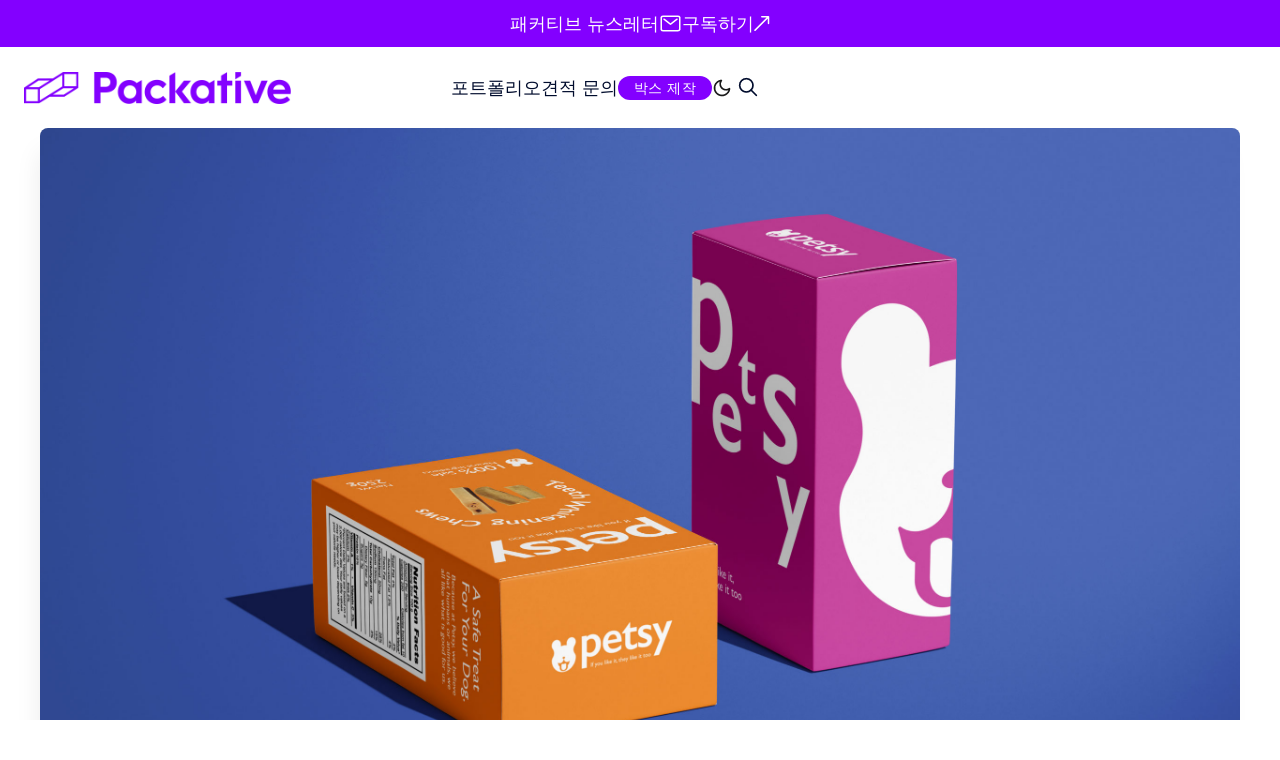

--- FILE ---
content_type: text/html; charset=utf-8
request_url: https://www.packative.com/blog/%EB%B0%95%EC%8A%A4-%EC%A0%9C%EC%9E%91%EC%97%90-%ED%95%84%EC%9A%94%ED%95%9C-%EB%AA%A8%EB%93%A0-%EA%B2%83/
body_size: 28929
content:
<!doctype html>
<html lang='ko' class=' is-darkModeAdminSetting-enabled '>
<head>
  <meta charset='utf-8'>
  <meta http-equiv='X-UA-Compatible' content='IE=edge'>

  <title>박스 제작에 필요한 모든 것</title>
  <meta name='viewport' content='width=device-width, initial-scale=1.0'>

    <meta name="robots" content="index, follow">

  
<link rel='preconnect' href='https://fonts.gstatic.com'>

<link rel='preconnect' href='https://fonts.gstatic.com' crossorigin>

<link rel='preload' as='style' href='https://fonts.googleapis.com/css2?family=Inter:wght@400;500;600;700;800;900&display=swap'>
<link rel='preload' as='style' href='https://fonts.googleapis.com/css2?family=Crimson+Text:wght@400;700&display=swap'>

<link rel='stylesheet' href='https://fonts.googleapis.com/css2?family=Inter:wght@400;500;600;700;800;900&display=swap' media='print' onload="this.media='all'">
<link rel='stylesheet' href='https://fonts.googleapis.com/css2?family=Crimson+Text:wght@400;700&display=swap' media='print' onload="this.media='all'">  <style>
@charset "UTF-8";/*! normalize.css v8.0.1 | MIT License | github.com/necolas/normalize.css */html{line-height:1.15;-webkit-text-size-adjust:100%}body{margin:0}main{display:block}h1{font-size:2em;margin:.67em 0}hr{box-sizing:content-box;height:0;overflow:visible}pre{font-family:monospace,monospace;font-size:1em}a{background-color:transparent}abbr[title]{border-bottom:none;text-decoration:underline;text-decoration:underline dotted}b,strong{font-weight:bolder}code,kbd,samp{font-family:monospace,monospace;font-size:1em}small{font-size:80%}sub,sup{font-size:75%;line-height:0;position:relative;vertical-align:baseline}sub{bottom:-.25em}sup{top:-.5em}img{border-style:none}button,input,optgroup,select,textarea{font-family:inherit;font-size:100%;line-height:1.15;margin:0}button,input{overflow:visible}button,select{text-transform:none}[type=button],[type=reset],[type=submit],button{-webkit-appearance:button}[type=button]::-moz-focus-inner,[type=reset]::-moz-focus-inner,[type=submit]::-moz-focus-inner,button::-moz-focus-inner{border-style:none;padding:0}[type=button]:-moz-focusring,[type=reset]:-moz-focusring,[type=submit]:-moz-focusring,button:-moz-focusring{outline:1px dotted ButtonText}fieldset{padding:.35em .75em .625em}legend{box-sizing:border-box;color:inherit;display:table;max-width:100%;padding:0;white-space:normal}progress{vertical-align:baseline}textarea{overflow:auto}[type=checkbox],[type=radio]{box-sizing:border-box;padding:0}[type=number]::-webkit-inner-spin-button,[type=number]::-webkit-outer-spin-button{height:auto}[type=search]{-webkit-appearance:textfield;outline-offset:-2px}[type=search]::-webkit-search-decoration{-webkit-appearance:none}::-webkit-file-upload-button{-webkit-appearance:button;font:inherit}details{display:block}summary{display:list-item}template{display:none}[hidden]{display:none}:root{--color-mode:"light";--color-brand:var(--ghost-accent-color);--color-white:#ffffff;--color-dark:#000c2d;--color-text:#000c2d;--color-gray:#4f525f;--color-error:#cd3d64;--color-success:#09815c;--color-border:#d2d2d7;--color-footer:rgba(255, 255, 255, 0.6);--color-privacy:#b6b2b8;--bg-color:var(--color-white);--bg-gray:#eef1f0;--bg-white:var(--color-white);--bg-footer:#231f20;--bg-transparent:rgba(255, 255, 255, 0.7);--bg-packative-color:#503795;--bg-hero:#fbeeff;--bg-subscribe:#e8e8e8;--bg-post-card:var(--bg-white);--bg-tag-list:linear-gradient(
    to left,
    var(--bg-color),
    rgba(255, 255, 255, 0)
  );--icon-sun:url('data:image/svg+xml,  <svg version="1.1" xmlns="http://www.w3.org/2000/svg" fill="currentColor" viewBox="0 0 24 24">    <path d="M18 12c0-0.811-0.161-1.587-0.455-2.295-0.304-0.735-0.75-1.395-1.303-1.948-0.552-0.552-1.213-0.998-1.948-1.303-0.707-0.293-1.483-0.454-2.294-0.454s-1.587 0.161-2.295 0.455c-0.735 0.304-1.395 0.75-1.948 1.302s-0.998 1.213-1.302 1.948c-0.294 0.708-0.455 1.484-0.455 2.295s0.161 1.587 0.455 2.295c0.304 0.735 0.75 1.395 1.303 1.948 0.552 0.552 1.213 0.998 1.948 1.303 0.707 0.293 1.483 0.454 2.294 0.454s1.587-0.161 2.295-0.455c0.735-0.304 1.395-0.75 1.948-1.303s0.998-1.213 1.303-1.948c0.293-0.707 0.454-1.483 0.454-2.294zM16 12c0 0.544-0.108 1.060-0.303 1.529-0.202 0.489-0.5 0.929-0.869 1.299s-0.81 0.667-1.299 0.869c-0.469 0.195-0.985 0.303-1.529 0.303s-1.060-0.108-1.529-0.303c-0.489-0.202-0.929-0.5-1.299-0.869s-0.667-0.81-0.869-1.299c-0.195-0.469-0.303-0.985-0.303-1.529s0.108-1.060 0.303-1.529c0.202-0.489 0.5-0.929 0.869-1.299s0.81-0.667 1.299-0.869c0.469-0.195 0.985-0.303 1.529-0.303s1.060 0.108 1.529 0.303c0.489 0.202 0.929 0.5 1.299 0.869s0.667 0.81 0.869 1.299c0.195 0.469 0.303 0.985 0.303 1.529zM11 1v2c0 0.552 0.448 1 1 1s1-0.448 1-1v-2c0-0.552-0.448-1-1-1s-1 0.448-1 1zM11 21v2c0 0.552 0.448 1 1 1s1-0.448 1-1v-2c0-0.552-0.448-1-1-1s-1 0.448-1 1zM3.513 4.927l1.42 1.42c0.391 0.391 1.024 0.391 1.414 0s0.391-1.024 0-1.414l-1.42-1.42c-0.391-0.391-1.024-0.391-1.414 0s-0.391 1.024 0 1.414zM17.653 19.067l1.42 1.42c0.391 0.391 1.024 0.391 1.414 0s0.391-1.024 0-1.414l-1.42-1.42c-0.391-0.391-1.024-0.391-1.414 0s-0.391 1.024 0 1.414zM1 13h2c0.552 0 1-0.448 1-1s-0.448-1-1-1h-2c-0.552 0-1 0.448-1 1s0.448 1 1 1zM21 13h2c0.552 0 1-0.448 1-1s-0.448-1-1-1h-2c-0.552 0-1 0.448-1 1s0.448 1 1 1zM4.927 20.487l1.42-1.42c0.391-0.391 0.391-1.024 0-1.414s-1.024-0.391-1.414 0l-1.42 1.42c-0.391 0.391-0.391 1.024 0 1.414s1.024 0.391 1.414 0zM19.067 6.347l1.42-1.42c0.391-0.391 0.391-1.024 0-1.414s-1.024-0.391-1.414 0l-1.42 1.42c-0.391 0.391-0.391 1.024 0 1.414s1.024 0.391 1.414 0z"></path>  </svg>');--icon-sun-filter:invert(0.61) sepia(0.8) saturate(5) hue-rotate(0deg) brightness(0.92);--icon-moon:url('data:image/svg+xml,  <svg version="1.1" xmlns="http://www.w3.org/2000/svg" fill="currentColor" viewBox="0 0 24 24">    <path d="M21.996 12.882c0.022-0.233-0.038-0.476-0.188-0.681-0.325-0.446-0.951-0.544-1.397-0.219-0.95 0.693-2.059 1.086-3.188 1.162-0.696 0.047-1.399-0.027-2.077-0.226-0.656-0.192-1.29-0.501-1.874-0.932-0.655-0.484-1.181-1.074-1.575-1.729-0.409-0.68-0.676-1.432-0.792-2.206s-0.082-1.571 0.11-2.342c0.184-0.741 0.514-1.46 0.999-2.115 0.142-0.191 0.216-0.435 0.191-0.691-0.053-0.55-0.542-0.952-1.092-0.898-1.117 0.109-2.186 0.399-3.172 0.843-1.005 0.452-1.925 1.065-2.723 1.808-0.883 0.82-1.618 1.801-2.159 2.901-0.523 1.064-0.863 2.238-0.978 3.485-0.125 1.347 0.024 2.658 0.402 3.878 0.392 1.266 1.031 2.431 1.863 3.433s1.86 1.843 3.033 2.461c1.13 0.595 2.392 0.982 3.739 1.106s2.659-0.025 3.878-0.403c1.266-0.392 2.431-1.031 3.433-1.863s1.843-1.86 2.461-3.033c0.595-1.13 0.982-2.392 1.106-3.739zM19.567 14.674c-0.126 0.351-0.276 0.689-0.447 1.014-0.493 0.937-1.166 1.76-1.969 2.427s-1.735 1.178-2.747 1.491c-0.973 0.302-2.021 0.421-3.102 0.321s-2.089-0.41-2.99-0.884c-0.937-0.493-1.76-1.166-2.427-1.969s-1.178-1.735-1.491-2.747c-0.302-0.973-0.421-2.021-0.321-3.102 0.092-1 0.365-1.938 0.782-2.786 0.43-0.878 1.018-1.661 1.725-2.319 0.64-0.595 1.377-1.086 2.183-1.449 0.179-0.081 0.362-0.155 0.548-0.223-0.092 0.257-0.171 0.516-0.236 0.778-0.256 1.029-0.302 2.091-0.147 3.121s0.51 2.032 1.056 2.941c0.527 0.875 1.23 1.663 2.1 2.306 0.775 0.573 1.622 0.986 2.5 1.243 0.907 0.266 1.846 0.364 2.772 0.302 0.752-0.050 1.496-0.207 2.21-0.465z"></path>  </svg>');--icon-moon-filter:invert(0.1);--color-mode-icon:var(--icon-moon);--color-mode-icon-filter:var(--icon-moon-filter)}@media (prefers-color-scheme:dark){:root.is-darkModeAdminSetting-enabled{--color-mode:"dark"}:root:not([data-user-color-scheme]).is-darkModeAdminSetting-enabled{--color-mode:"dark";--color-brand:var(--dark-mode-accent-color);--color-white:#ffffff;--color-dark:#010101;--color-text:#ffffff;--color-gray:#e5eff5;--color-error:#cc3c64;--color-success:#1ba672;--color-border:#383b40;--bg-color:#111016;--bg-subscribe:var(--bg-gray);--bg-gray:#18181d;--bg-white:var(--color-white);--bg-hero:#231f20;--bg-transparent:rgba(31, 32, 35, 0.7);--bg-post-card:var(--bg-gray);--bg-tag-list:linear-gradient(to left, var(--bg-color), rgba(31, 32, 35, 0));--color-mode-icon:var(--icon-sun);--color-mode-icon-filter:var(--icon-sun-filter)}}[data-user-color-scheme=dark]{--color-mode:"dark";--color-brand:var(--dark-mode-accent-color);--color-white:#ffffff;--color-dark:#010101;--color-text:#ffffff;--color-gray:#e5eff5;--color-error:#cc3c64;--color-success:#1ba672;--color-border:#383b40;--bg-color:#111016;--bg-subscribe:var(--bg-gray);--bg-gray:#18181d;--bg-white:var(--color-white);--bg-hero:#231f20;--bg-transparent:rgba(31, 32, 35, 0.7);--bg-post-card:var(--bg-gray);--bg-tag-list:linear-gradient(to left, var(--bg-color), rgba(31, 32, 35, 0));--color-mode-icon:var(--icon-sun);--color-mode-icon-filter:var(--icon-sun-filter)}code[class*=language-],pre[class*=language-]{color:#000;background:0 0;text-shadow:0 1px #fff;font-family:Consolas,Monaco,"Andale Mono","Ubuntu Mono",monospace;font-size:1em;text-align:left;white-space:pre;word-spacing:normal;word-break:normal;word-wrap:normal;line-height:1.5;-moz-tab-size:4;-o-tab-size:4;tab-size:4;-webkit-hyphens:none;hyphens:none}code[class*=language-] ::-moz-selection,code[class*=language-]::-moz-selection,pre[class*=language-] ::-moz-selection,pre[class*=language-]::-moz-selection{text-shadow:none;background:#b3d4fc}code[class*=language-] ::-moz-selection,code[class*=language-]::-moz-selection,pre[class*=language-] ::-moz-selection,pre[class*=language-]::-moz-selection{text-shadow:none;background:#b3d4fc}code[class*=language-] ::selection,code[class*=language-]::selection,pre[class*=language-] ::selection,pre[class*=language-]::selection{text-shadow:none;background:#b3d4fc}@media print{code[class*=language-],pre[class*=language-]{text-shadow:none}}pre[class*=language-]{padding:1em;margin:.5em 0;overflow:auto}:not(pre)>code[class*=language-],pre[class*=language-]{background:#f5f2f0}:not(pre)>code[class*=language-]{padding:.1em;border-radius:.3em;white-space:normal}.token.cdata,.token.comment,.token.doctype,.token.prolog{color:#708090}.token.punctuation{color:#999}.token.namespace{opacity:.7}.token.boolean,.token.constant,.token.deleted,.token.number,.token.property,.token.symbol,.token.tag{color:#905}.token.attr-name,.token.builtin,.token.char,.token.inserted,.token.selector,.token.string{color:#690}.language-css .token.string,.style .token.string,.token.entity,.token.operator,.token.url{color:#9a6e3a;background:hsla(0,0%,100%,.5)}.token.atrule,.token.attr-value,.token.keyword{color:#07a}.token.class-name,.token.function{color:#dd4a68}.token.important,.token.regex,.token.variable{color:#e90}.token.bold,.token.important{font-weight:700}.token.italic{font-style:italic}.token.entity{cursor:help}:root{--h00-size-mobile:2.5rem;--h0-size-mobile:2rem;--h1-size-mobile:1.625rem;--h2-size-mobile:1.375rem;--h3-size-mobile:1.125rem;--h00-size:3rem;--h0-size:2.5rem;--h1-size:2rem;--h2-size:1.5rem;--h3-size:1.25rem;--h4-size:1rem;--h5-size:0.875rem;--h6-size:0.75rem;--body-font-size:0.875rem;--font-size-small:0.75rem}.tooltipped{position:relative}.tooltipped::after{position:absolute;z-index:1000000;display:none;padding:.5em .75em;font:normal normal 11px/1.5 -apple-system,BlinkMacSystemFont,"Segoe UI","Noto Sans",Helvetica,Arial,sans-serif,"Apple Color Emoji","Segoe UI Emoji";-webkit-font-smoothing:subpixel-antialiased;color:var(--fgColor-onEmphasis,var(--color-fg-on-emphasis));text-align:center;text-decoration:none;text-shadow:none;text-transform:none;letter-spacing:normal;word-wrap:break-word;white-space:pre;pointer-events:none;content:attr(aria-label);background:var(--bgColor-emphasis,var(--color-neutral-emphasis-plus));border-radius:6px;opacity:0}.tooltipped::before{position:absolute;z-index:1000001;display:none;width:0;height:0;color:var(--bgColor-emphasis,var(--color-neutral-emphasis-plus));pointer-events:none;content:"";border:6px solid transparent;opacity:0}@keyframes tooltip-appear{from{opacity:0}to{opacity:1}}.tooltipped:active::after,.tooltipped:active::before,.tooltipped:focus::after,.tooltipped:focus::before,.tooltipped:hover::after,.tooltipped:hover::before{display:inline-block;text-decoration:none;animation-name:tooltip-appear;animation-duration:.1s;animation-fill-mode:forwards;animation-timing-function:ease-in;animation-delay:.4s}.tooltipped-no-delay:active::after,.tooltipped-no-delay:active::before,.tooltipped-no-delay:focus::after,.tooltipped-no-delay:focus::before,.tooltipped-no-delay:hover::after,.tooltipped-no-delay:hover::before{animation-delay:0s}.tooltipped-multiline:active::after,.tooltipped-multiline:focus::after,.tooltipped-multiline:hover::after{display:table-cell}.tooltipped-s::after,.tooltipped-se::after,.tooltipped-sw::after{top:100%;right:50%;margin-top:6px}.tooltipped-s::before,.tooltipped-se::before,.tooltipped-sw::before{top:auto;right:50%;bottom:-7px;margin-right:-6px;border-bottom-color:var(--bgColor-emphasis,var(--color-neutral-emphasis-plus))}.tooltipped-se::after{right:auto;left:50%;margin-left:-16px}.tooltipped-sw::after{margin-right:-16px}.tooltipped-n::after,.tooltipped-ne::after,.tooltipped-nw::after{right:50%;bottom:100%;margin-bottom:6px}.tooltipped-n::before,.tooltipped-ne::before,.tooltipped-nw::before{top:-7px;right:50%;bottom:auto;margin-right:-6px;border-top-color:var(--bgColor-emphasis,var(--color-neutral-emphasis-plus))}.tooltipped-ne::after{right:auto;left:50%;margin-left:-16px}.tooltipped-nw::after{margin-right:-16px}.tooltipped-n::after,.tooltipped-s::after{transform:translateX(50%)}.tooltipped-w::after{right:100%;bottom:50%;margin-right:6px;transform:translateY(50%)}.tooltipped-w::before{top:50%;bottom:50%;left:-7px;margin-top:-6px;border-left-color:var(--bgColor-emphasis,var(--color-neutral-emphasis-plus))}.tooltipped-e::after{bottom:50%;left:100%;margin-left:6px;transform:translateY(50%)}.tooltipped-e::before{top:50%;right:-7px;bottom:50%;margin-top:-6px;border-right-color:var(--bgColor-emphasis,var(--color-neutral-emphasis-plus))}.tooltipped-align-right-1::after,.tooltipped-align-right-2::after{right:0;margin-right:0}.tooltipped-align-right-1::before{right:10px}.tooltipped-align-right-2::before{right:15px}.tooltipped-align-left-1::after,.tooltipped-align-left-2::after{left:0;margin-left:0}.tooltipped-align-left-1::before{left:5px}.tooltipped-align-left-2::before{left:10px}.tooltipped-multiline::after{width:-moz-max-content;width:max-content;max-width:250px;word-wrap:break-word;white-space:pre-line;border-collapse:separate}.tooltipped-multiline.tooltipped-n::after,.tooltipped-multiline.tooltipped-s::after{right:auto;left:50%;transform:translateX(-50%)}.tooltipped-multiline.tooltipped-e::after,.tooltipped-multiline.tooltipped-w::after{right:100%}.tooltipped-sticky::after,.tooltipped-sticky::before{display:inline-block}.tooltipped-sticky.tooltipped-multiline::after{display:table-cell}@keyframes spin{100%{transform:rotate(360deg)}}.icon{position:relative;display:inline-block;width:25px;height:25px;overflow:hidden;fill:currentColor}.icon__cnt{width:100%;height:100%;background:inherit;fill:inherit;pointer-events:none;transform:translateX(0);-ms-transform:translate(.5px,-.3px)}.icon--m{width:50px;height:50px}.icon--l{width:100px;height:100px}.icon--xl{width:150px;height:150px}.icon--xxl{width:200px;height:200px}.icon__spinner{position:absolute;top:0;left:0;width:100%;height:100%}.icon--ei-spinner .icon__spinner,.icon--ei-spinner-2 .icon__spinner{animation:spin 1s steps(12) infinite}.icon--ei-spinner-3 .icon__spinner{animation:spin 1.5s linear infinite}.icon--ei-sc-facebook{fill:#3b5998}.icon--ei-sc-github{fill:#333}.icon--ei-sc-google-plus{fill:#dd4b39}.icon--ei-sc-instagram{fill:#3f729b}.icon--ei-sc-linkedin{fill:#0976b4}.icon--ei-sc-odnoklassniki{fill:#ed812b}.icon--ei-sc-skype{fill:#00aff0}.icon--ei-sc-soundcloud{fill:#f80}.icon--ei-sc-tumblr{fill:#35465c}.icon--ei-sc-twitter{fill:#55acee}.icon--ei-sc-vimeo{fill:#1ab7ea}.icon--ei-sc-vk{fill:#45668e}.icon--ei-sc-youtube{fill:#e52d27}.icon--ei-sc-pinterest{fill:#bd081c}.icon--ei-sc-telegram{fill:#08c}img[data-action=zoom]{cursor:pointer;cursor:-moz-zoom-in}.zoom-img,.zoom-img-wrap{position:relative;z-index:666;transition:all .3s}img.zoom-img{cursor:pointer;cursor:-moz-zoom-out}.zoom-overlay{z-index:420;background:#fff;position:fixed;top:0;left:0;right:0;bottom:0;pointer-events:none;filter:"alpha(opacity=0)";opacity:0;transition:opacity .3s}.zoom-overlay-open .zoom-overlay{filter:"alpha(opacity=100)";opacity:1}.zoom-overlay-open,.zoom-overlay-transitioning{cursor:default}.commento-root .commento-markdown-help tr td pre{padding:initial;background:0 0}.commento-root blockquote{border-top:0;font-weight:inherit;box-shadow:none}.commento-root .commento-markdown-help tr td{border:0}.commento-root .commento-markdown-help{border-collapse:initial}.zoom-overlay{background-color:var(--bg-color)}.icon{width:24px;height:24px}.icon--m{width:48px;height:48px}html{box-sizing:border-box}*,:after,:before{box-sizing:inherit}blockquote,body,dd,dl,fieldset,figure,h1,h2,h3,h4,h5,h6,hr,legend,ol,p,pre,ul{margin:0;padding:0}li>ol,li>ul{margin-bottom:0}table{border-collapse:collapse;border-spacing:0}.o-grid{margin:0 auto;max-width:1400px;padding:0 16px}@media (min-width:40em){.o-grid{display:flex;flex-wrap:wrap}}.o-grid .o-grid{padding:0}@media (min-width:40em){.o-grid .o-grid{margin-right:-16px;margin-left:-16px}}@media (min-width:64em){.o-grid .o-grid{margin-right:-24px;margin-left:-24px}}.o-grid--center{align-items:center}.o-grid--full{max-width:100vw}@media (min-width:40em){.o-grid__col{padding-right:16px;padding-left:16px}}@media (min-width:64em){.o-grid__col{padding-right:24px;padding-left:24px}}.o-grid__col--1-3-s{width:33.3333333333%}.o-grid__col--2-3-s{width:66.6666666667%}.o-grid__col--1-4-s{width:25%}.o-grid__col--2-4-s{width:50%}.o-grid__col--3-4-s{width:75%}.o-grid__col--4-4-s{width:100%}@media (min-width:40em){.o-grid__col--1-3-m{width:33.3333333333%}.o-grid__col--2-3-m{width:66.6666666667%}.o-grid__col--1-4-m{width:25%}.o-grid__col--2-4-m{width:50%}.o-grid__col--3-4-m{width:75%}.o-grid__col--4-4-m{width:100%}}@media (min-width:64em){.o-grid__col--1-3-l{width:33.3333333333%}.o-grid__col--2-3-l{width:66.6666666667%}.o-grid__col--1-4-l{width:25%}.o-grid__col--2-4-l{width:50%}.o-grid__col--3-4-l{width:75%}.o-grid__col--4-4-l{width:100%}}.o-grid__col--full{width:100%}.o-grid__col--center{margin:0 auto;flex-grow:initial}.o-grid__col--end{margin-left:auto}.o-grid__col--initial-grow{flex-grow:initial}.c-site-container{display:flex;min-height:100vh;flex-direction:column}.c-site-container .o-wrapper{flex:1 0 auto}.o-plain-list{margin:0;padding:0;list-style:none}body{direction:ltr;color:var(--color-text);font-size:16px;font-family:Pretendard,-apple-system,BlinkMacSystemFont,"Segoe UI",Helvetica,Arial,sans-serif,"Apple Color Emoji","Segoe UI Emoji","Segoe UI Symbol";line-height:1.5;background-color:var(--bg-color);-webkit-font-smoothing:antialiased;-moz-osx-font-smoothing:grayscale}body #ghost-portal-root{display:none}a{color:inherit;text-decoration:none}dd,ol,ul{margin-left:16px}img{height:auto;display:block;max-width:100%;font-style:italic}hr{border:0;margin-bottom:32px}hr.seperator{margin-top:32px;border:.5px solid var(--bg-gray)}h1,h2,h3,h4,h5,h6{font-weight:800}h1{font-size:56px;line-height:64px}h2{font-size:48px;line-height:56px}h3{font-size:40px;line-height:48px}h4{font-size:32px;line-height:40px}h5{font-size:24px;line-height:32px}h6{font-size:20px;line-height:24px}b,strong{font-weight:700}blockquote{padding:24px 0;font-size:24px;line-height:32px;border-top:8px solid var(--color-brand);box-shadow:0 1px 0 0 var(--color-brand)}@media (min-width:64em){blockquote{font-size:32px;line-height:40px}}li code,p code{color:var(--color-code-inline);background-color:var(--bg-gray);padding:4px 8px}code,code[class*=language-]{font-size:16px;line-height:24px;text-shadow:none;color:var(--color-text)}.kg-code-card,pre,pre[class*=language-]{width:100%;overflow-x:auto}pre,pre[class*=language-]{padding:32px;margin-top:32px;margin-bottom:0;background-color:var(--bg-gray)}.kg-code-card pre{margin-top:0}.token.operator{background-color:transparent}input[type=color],input[type=date],input[type=datetime-local],input[type=datetime],input[type=email],input[type=month],input[type=number],input[type=password],input[type=search],input[type=tel],input[type=text],input[type=time],input[type=url],input[type=week],select,textarea{width:100%;display:block;padding:16px;margin-bottom:16px;border:1px solid #dfe3e9;border-radius:0;color:var(--color-text);background-color:var(--color-white);font-size:16px;line-height:24px;font-family:Pretendard,-apple-system,BlinkMacSystemFont,"Segoe UI",Helvetica,Arial,sans-serif,"Apple Color Emoji","Segoe UI Emoji","Segoe UI Symbol"}input[type=color]:focus,input[type=date]:focus,input[type=datetime-local]:focus,input[type=datetime]:focus,input[type=email]:focus,input[type=month]:focus,input[type=number]:focus,input[type=password]:focus,input[type=search]:focus,input[type=tel]:focus,input[type=text]:focus,input[type=time]:focus,input[type=url]:focus,input[type=week]:focus,select:focus,textarea:focus{border-color:var(--color-brand)}input[type=color]::-moz-placeholder,input[type=date]::-moz-placeholder,input[type=datetime-local]::-moz-placeholder,input[type=datetime]::-moz-placeholder,input[type=email]::-moz-placeholder,input[type=month]::-moz-placeholder,input[type=number]::-moz-placeholder,input[type=password]::-moz-placeholder,input[type=search]::-moz-placeholder,input[type=tel]::-moz-placeholder,input[type=text]::-moz-placeholder,input[type=time]::-moz-placeholder,input[type=url]::-moz-placeholder,input[type=week]::-moz-placeholder,select::-moz-placeholder,textarea::-moz-placeholder{opacity:1;color:var(--color-gray)}input[type=color]::placeholder,input[type=date]::placeholder,input[type=datetime-local]::placeholder,input[type=datetime]::placeholder,input[type=email]::placeholder,input[type=month]::placeholder,input[type=number]::placeholder,input[type=password]::placeholder,input[type=search]::placeholder,input[type=tel]::placeholder,input[type=text]::placeholder,input[type=time]::placeholder,input[type=url]::placeholder,input[type=week]::placeholder,select::placeholder,textarea::placeholder{opacity:1;color:var(--color-gray)}table{width:100%;max-width:100%;background-color:var(--bg-gray)}table caption{padding:16px;border-style:solid;border-width:.5px .5px 0 .5px;border-color:var(--color-border);background-color:var(--bg-gray)}table td,table th{text-align:left;padding:16px;white-space:nowrap;border:.5px solid var(--color-border)}table tbody+tbody{border-top:2px solid var(--color-border)}.responsive-table{display:block;width:100%;overflow-x:auto;word-break:initial}.c-header{background-color:var(--bg-color);z-index:50;position:sticky;top:0}.c-header .hidden{opacity:0;display:none!important}.c-header .c-top-header{transition:max-height .3s ease-in-out;overflow:hidden}.c-header .c-top-header-base{transition:opacity .3s ease-in-out;display:flex;justify-content:center;background-color:var(--color-brand)}.c-header .c-top-header-base button{display:flex;gap:7px;color:var(--color-white);background-color:transparent;border:none;align-items:center;cursor:pointer;font-size:18px;padding-top:12px;padding-bottom:12px;width:100%;justify-content:center}.c-header .c-top-header-base button:active,.c-header .c-top-header-base button:focus,.c-header .c-top-header-base button:hover{background-color:var(--color-dark);transition:background-color .3s ease-in-out}.c-header .c-top-header-subscribe{padding-top:10px;transition:opacity .3s ease-in-out;flex-direction:column;display:flex;background-color:var(--bg-subscribe);justify-content:center}.c-header .c-top-header-subscribe .o-grid{width:100%}.c-header .c-top-header-subscribe .o-grid .o-grid__col{width:100%}.c-header .c-top-header-subscribe .o-grid .o-grid__col .relative{width:100%}.c-header .c-bottom-header{display:flex;padding:24px 0;background-color:var(--bg-color)}.c-header .c-bottom-header .header-logo{flex-grow:1}.c-header .c-bottom-header .header-menu{display:flex;align-items:center;justify-content:end;gap:16px}@media (max-width:63.99em){.c-header .c-bottom-header .header-menu{padding-right:56px}}@media (max-width:39.99em){.c-header .c-bottom-header{padding-left:5px}}.relative{position:relative}.js-header{position:sticky;top:0;right:0;left:0;z-index:100}.js-header--pinned{transform:translateY(0);-webkit-backdrop-filter:saturate(180%) blur(20px);backdrop-filter:saturate(180%) blur(20px);background-color:var(--bg-transparent)}@media (min-width:64em){.js-header--pinned{box-shadow:0 4px 12px rgba(0,0,0,.08)}}@-moz-document url-prefix(){.js-header--pinned{background-color:var(--bg-color)}}.js-header--unpinned{transform:translateY(-100%)}.js-header--top{box-shadow:none;-webkit-backdrop-filter:none;backdrop-filter:none;background-color:var(--bg-color)}.c-logo__link{display:block;line-height:1;font-weight:700;font-size:24px;transition:color .26s ease-in-out}.c-logo__link:active,.c-logo__link:focus,.c-logo__link:hover{color:var(--color-brand)}.c-logo__img{max-height:32px}.c-logo__dark{display:none}@media (prefers-color-scheme:dark){:root:not([data-user-color-scheme]).is-darkModeAdminSetting-enabled .c-logo__dark{display:block}:root:not([data-user-color-scheme]).is-darkModeAdminSetting-enabled .c-logo__light{display:none}}[data-user-color-scheme=dark] .c-logo__dark{display:block}[data-user-color-scheme=dark] .c-logo__light{display:none}@media (max-width:63.99em){.c-nav-wrap{display:flex;align-items:center;flex-direction:column;position:fixed;top:0;bottom:0;right:0;left:0;width:100%;height:100vh;padding-top:72px;background-color:var(--bg-gray);opacity:0;visibility:hidden;transform:scale(.96)}.c-nav-wrap.is-active{z-index:10;opacity:1;visibility:visible;transform:scale(1);transition:all 250ms cubic-bezier(.694,0,.335,1)}}@media (min-width:64em){.c-nav-wrap{display:block}}.c-nav-second{display:flex;gap:16px;align-items:center}@media (max-width:63.99em){.c-nav{width:100%;padding-left:32px;padding-right:32px}}@media (min-width:64em){.c-nav{display:flex;align-items:center;gap:16px;justify-content:flex-end}}.c-nav__item{font-size:18px;line-height:16px;white-space:nowrap}@media (max-width:63.99em){.c-nav__item{margin-bottom:24px}}.c-nav__link{display:inline;transition:color .26s ease-in-out}.c-nav__link--current{color:var(--color-brand)}.home-template .c-nav__link--current{color:var(--color-text)}.c-nav__link:active,.c-nav__link:focus,.c-nav__link:hover{color:var(--color-brand)}.c-nav__icon{vertical-align:middle;transition:fill .26s ease-in-out}.c-nav__icon:active,.c-nav__icon:focus,.c-nav__icon:hover{fill:var(--color-brand)}.c-nav-toggle{bottom:30px;position:absolute;right:16px;z-index:10;height:16px;width:24px;cursor:pointer}@media (min-width:40em){.c-nav-toggle{right:32px}}@media (min-width:64em){.c-nav-toggle{display:none}}.c-nav-toggle__icon{position:absolute;left:0;height:1px;width:24px;background:var(--color-text);cursor:pointer}.c-nav-toggle__icon:after,.c-nav-toggle__icon:before{content:"";display:block;height:100%;background-color:inherit}.c-nav-toggle__icon:before{transform:translateY(16px)}.c-nav-toggle__icon:after{transform:translateY(7px)}.c-nav-toggle--close .c-nav-toggle__icon{height:2px;background-color:transparent}.c-nav-toggle--close .c-nav-toggle__icon:after,.c-nav-toggle--close .c-nav-toggle__icon:before{position:relative;visibility:visible;background:var(--color-text)}.c-nav-toggle--close .c-nav-toggle__icon:before{top:9px;transform:rotate(-45deg)}.c-nav-toggle--close .c-nav-toggle__icon:after{top:7px;transform:rotate(45deg)}.toggle-search-button{border:0;outline:0;cursor:pointer;background-color:transparent}.c-post-media__wrap{position:relative;border-radius:8px;background-color:var(--bg-gray);box-shadow:-8px 16px 24px -8px rgba(0,0,0,.08)}.c-post-media__wrap:after{content:"";display:block;height:0;width:100%;padding-bottom:56.25%}.c-post-media__image{position:absolute;top:0;left:0;width:100%;height:100%;-o-object-fit:cover;object-fit:cover;border-radius:8px}.c-post-media__caption{text-align:center;padding:16px;color:var(--color-gray);font-size:12px;line-height:16px;font-weight:600;letter-spacing:.5px}.c-post-media__caption a{color:var(--color-brand)}.c-post-media__caption a:active,.c-post-media__caption a:focus,.c-post-media__caption a:hover{text-decoration:underline}.c-post-header{margin:0 auto;max-width:850px;padding:32px 0}@media (min-width:40em){.c-post-header{padding:48px 0}}.c-post-header__title{margin-bottom:0;text-align:center;font-size:32px;line-height:40px}@media (min-width:40em){.c-post-header__title{font-size:40px;line-height:48px}}@media (min-width:64em){.c-post-header__title{font-size:48px;line-height:56px}}.c-post-header__excerpt{margin-left:auto;margin-right:auto;text-align:center;margin-top:16px;margin-bottom:0;max-width:650px;color:var(--color-gray);font-size:20px;line-height:24px}@media (min-width:64em){.c-post-header__excerpt{margin-top:24px;font-size:24px;line-height:32px}}.c-post-header__meta{display:flex;align-items:center;justify-content:center;margin-top:32px;color:var(--color-gray);font-size:12px;line-height:16px;font-weight:500;letter-spacing:.5px}@media (min-width:64em){.c-post-header__meta{margin-top:40px}}.c-post-header__authors{display:flex;align-items:center;color:var(--color-gray);font-weight:600;transition:color .26s ease-in-out}.c-post-header__authors:active,.c-post-header__authors:focus,.c-post-header__authors:hover{color:var(--color-text)}.c-post-header__authors-images{display:flex}.c-post-header__author--image-wrap{width:24px;height:24px;margin-right:16px;border-radius:100%;background-color:var(--bg-gray)}.c-post-header__author--image{-o-object-fit:cover;object-fit:cover;width:24px;height:24px;border-radius:100%;color:var(--color-brand);box-shadow:0 0 0 2.5px var(--color-white),0 0 0 3.5px}.c-post-header__date{line-height:1}.c-share{display:flex}.c-share__item{flex:1;text-align:center}.c-share__item:not(:last-child){border-right:8px solid var(--bg-color)}@media (min-width:40em){.c-share__item:not(:last-child){border-right-width:16px}}.c-share__link{display:block;line-height:16px;padding:4px 8px;border-radius:4px;background-color:var(--bg-gray);transition:.5s}@media (min-width:40em){.c-share__link{padding:8px 24px}}.c-share__link:active,.c-share__link:focus,.c-share__link:hover{opacity:.8}.c-share__icon{fill:var(--color-text);vertical-align:middle}.c-post{max-width:850px;margin:0 auto}.c-post>*+*{margin-top:32px}.c-content{display:flex;align-items:center;flex-direction:column;word-break:break-word}.c-content--has-shadow{-webkit-mask-image:linear-gradient(to bottom,var(--color-dark) 30%,transparent 100%);mask-image:linear-gradient(to bottom,var(--color-dark) 30%,transparent 100%)}.c-content>*{width:auto;min-width:100%}.c-content>*+*{margin-top:32px}.c-content>.kg-width-full+.kg-width-full:not(.kg-width-full.kg-card-hascaption+.kg-width-full){margin-top:0}.c-content a{color:var(--color-brand)}.c-content a:active,.c-content a:focus,.c-content a:hover{text-decoration:underline}.c-content>:where(p,pre,dl,ol,ul,form,fieldset){font-size:22px;font-family:Pretendard,-apple-system,BlinkMacSystemFont,"Segoe UI",Helvetica,Arial,sans-serif,"Apple Color Emoji","Segoe UI Emoji","Segoe UI Symbol";line-height:32px}.c-content table{font-size:16px;line-height:24px;font-family:Pretendard,-apple-system,BlinkMacSystemFont,"Segoe UI",Helvetica,Arial,sans-serif,"Apple Color Emoji","Segoe UI Emoji","Segoe UI Symbol"}.c-content hr{display:flex;align-items:center;justify-content:center;position:relative;bottom:4px;margin-bottom:0}.c-content hr:before{content:". . .";color:var(--color-text)}.c-content h1,.c-content h2,.c-content h3,.c-content h4,.c-content h5,.c-content h6{margin-top:48px}.c-content h1:first-child,.c-content h2:first-child,.c-content h3:first-child,.c-content h4:first-child,.c-content h5:first-child,.c-content h6:first-child{margin-top:0}.c-content h1+*,.c-content h2+*,.c-content h3+*,.c-content h4+*,.c-content h5+*,.c-content h6+*{margin-top:8px}.c-content h1{font-size:40px;line-height:48px}.c-content h1+h2,.c-content h1+h3,.c-content h1+h4,.c-content h1+h5,.c-content h1+h6{margin-top:16px}.c-content h2{font-size:32px;line-height:40px}.c-content h2+h3,.c-content h2+h4,.c-content h2+h5,.c-content h2+h6{margin-top:16px}.c-content h3{font-size:24px;line-height:32px}.c-content h3+h4,.c-content h3+h5,.c-content h3+h6{margin-top:16px}.c-content h4{font-size:20px;line-height:24px}.c-content h4+h5,.c-content h4+h6{margin-top:8px}.c-content h5{font-size:16px;line-height:20px}.c-content h5+h6{margin-top:8px}.c-content dd,.c-content ol,.c-content ul{padding-left:8px;padding-right:16px}.c-content dd>*+*,.c-content ol>*+*,.c-content ul>*+*{margin-top:8px}.c-content dd:not(:root:root),.c-content ol:not(:root:root),.c-content ul:not(:root:root){-webkit-padding-start:16px}.c-content .gh-post-upgrade-cta{display:none;visibility:hidden}.kg-embed-card{display:flex;align-items:center;flex-direction:column}.kg-embed-card>*{width:100%}.kg-card figcaption{width:100%;text-align:center;padding:16px;color:var(--color-gray);font-size:12px;line-height:16px;font-weight:600;letter-spacing:.5px;background-color:var(--bg-gray)}.kg-image-card{min-width:-moz-min-content;min-width:min-content;background-color:var(--bg-gray)}.kg-image{margin:auto}@media (min-width:40em){.kg-width-full .kg-image{max-width:100vw;pointer-events:none}}.kg-width-wide{width:100%}.kg-width-wide .kg-image{width:100%}@media (min-width:64em){.kg-width-wide{width:100vw;max-width:1360px}}.twitter-tweet{margin-top:0!important;margin-bottom:0!important;overflow:hidden!important;width:100%!important}.twitter-tweet+script+figcaption{background-color:var(--bg-color)}.instagram-media{margin-bottom:0!important}.instagram-media+script+figcaption{background-color:var(--bg-color)}@media (min-width:64em){.kg-gallery-card{width:100vw;max-width:1400px}}.kg-gallery-container{display:flex;flex-direction:column}.kg-gallery-row{display:flex;flex-direction:row;justify-content:center}.kg-gallery-image img{width:100%;height:100%}.kg-gallery-row:not(:first-of-type){margin-top:16px}@media (min-width:64em){.kg-gallery-row:not(:first-of-type){margin-top:24px}}.kg-gallery-image:not(:first-of-type){margin-left:16px}@media (min-width:64em){.kg-gallery-image:not(:first-of-type){margin-left:24px}}.kg-bookmark-card{width:100%}a.kg-bookmark-container{display:flex;min-height:144px;color:var(--color-text);border:0;background-color:var(--bg-gray)}a.kg-bookmark-container:active,a.kg-bookmark-container:focus,a.kg-bookmark-container:hover{text-decoration:none}a.kg-bookmark-container:active .kg-bookmark-title,a.kg-bookmark-container:focus .kg-bookmark-title,a.kg-bookmark-container:hover .kg-bookmark-title{color:var(--color-brand)}.kg-card-hascaption a.kg-bookmark-container{border-bottom:1px solid var(--color-white)}.kg-bookmark-content{display:flex;flex-grow:1;flex-direction:column;align-items:flex-start;justify-content:flex-start;padding:24px}@media (min-width:64em){.kg-bookmark-content{padding:32px}}.kg-bookmark-title{font-size:16px;line-height:20px;font-weight:700;transition:color .26s ease-in-out}.kg-bookmark-description{color:var(--color-gray);font-size:12px;line-height:16px;font-weight:500;margin-top:8px;max-height:48px;overflow-y:hidden;display:-webkit-box;-webkit-line-clamp:2;-webkit-box-orient:vertical}.kg-bookmark-metadata{display:flex;flex-wrap:wrap;align-items:center;margin-top:8px;color:var(--color-gray);font-size:12px;line-height:16px}.kg-bookmark-publisher{overflow:hidden;text-overflow:ellipsis;white-space:nowrap;max-width:240px}.kg-bookmark-icon{width:24px;height:24px;border-radius:24px;margin-right:8px}.kg-bookmark-author:after{content:"•";margin:0 8px}.kg-bookmark-thumbnail{position:relative;min-width:33%;max-height:100%}.kg-bookmark-thumbnail img{position:absolute;top:0;left:0;width:100%;height:100%;-o-object-fit:cover;object-fit:cover}@media (max-width:39.99em){.kg-bookmark-container{flex-direction:column}.kg-bookmark-thumbnail{order:1;width:100%;min-height:160px}.kg-bookmark-content{order:2}}.kg-header-card.kg-width-full{width:100vw}.kg-content-wide .kg-header-card-content{width:100%;margin:auto}.kg-content-wide:not(.kg-layout-split) .kg-header-card-content{max-width:1360px}@media (min-width:64em){.kg-content-wide.kg-layout-split .kg-header-card-content{max-width:1360px}}.kg-signup-card.kg-width-full{width:100vw}.kg-content-wide .kg-signup-card-content{width:100%;margin:auto;padding:0 16px}.kg-content-wide:not(.kg-layout-split) .kg-signup-card-content{max-width:1360px}@media (min-width:64em){.kg-content-wide.kg-layout-split .kg-signup-card-content{max-width:1360px}}input[type=email].kg-signup-card-input{margin:0}.kg-blockquote-alt{text-align:center;font-style:italic}.c-btn{display:inline-block;padding:16px 32px;color:var(--color-white);background-color:var(--color-dark);font-size:14px;line-height:16px;font-weight:600;font-family:Pretendard,-apple-system,BlinkMacSystemFont,"Segoe UI",Helvetica,Arial,sans-serif,"Apple Color Emoji","Segoe UI Emoji","Segoe UI Symbol";letter-spacing:.5px;text-align:center;text-transform:initial;white-space:nowrap;border:none;cursor:pointer;border-radius:32px;transition:all .26s ease-in-out}.c-btn:active,.c-btn:focus,.c-btn:hover{color:var(--color-white);background-color:var(--color-brand);text-decoration:none}.c-btn--disabled{opacity:.5;cursor:not-allowed}.c-btn--full{width:100%}.c-btn--small{font-weight:500;padding:12px 16px}.c-btn--mini{font-weight:500;padding:4px 16px}.c-btn--light{color:var(--color-text);background-color:var(--bg-gray)}.c-btn--light:active,.c-btn--light:focus,.c-btn--light:hover{color:var(--color-white);background-color:var(--color-dark)}.c-btn--action{color:var(--color-white);background-color:var(--color-brand)}.c-btn--action:active,.c-btn--action:focus,.c-btn--action:hover{color:var(--color-white);background-color:var(--color-dark)}.c-btn--loading,.c-btn.loading,.c-subscribe-form .c-btn{display:flex;align-items:center;justify-content:center}.c-btn--loading:after,.c-btn.loading:after,.c-subscribe-form .c-btn:after{margin-left:8px;content:"";display:block;height:16px;width:16px;border:2px solid var(--color-white);border-radius:100%;border-right-color:transparent;border-top-color:transparent;animation:spin .5s infinite linear}.c-color-mode-btn{padding:0;display:flex;border:none;font:inherit;color:inherit;cursor:pointer;background-color:transparent}.c-color-mode-btn__icon{width:20px;height:20px;background-image:var(--color-mode-icon);background-repeat:no-repeat;filter:var(--color-mode-icon-filter)}.c-post-card{position:relative;display:flex;width:100%;overflow:hidden;flex-direction:column;margin-bottom:32px;background-color:var(--bg-gray);border-radius:8px;box-shadow:4px 12px 40px 6px rgba(0,0,0,.09);transition:box-shadow 250ms ease-in-out,transform 250ms ease-in-out}@media (min-width:64em){.c-post-card{margin-bottom:48px}}.c-post-card--no-image{justify-content:center;background-color:var(--bg-post-card)}.c-post-card-wrap{display:flex}.c-post-card__media{overflow:hidden;background-color:var(--bg-gray)}.c-post-card__image-wrap{display:block;position:relative;padding-top:56.25%;transition:transform .5s ease}.c-post-card__image{position:absolute;top:0;left:0;width:100%;height:100%;-o-object-fit:cover;object-fit:cover}.c-post-card__content{flex-grow:1;padding:24px;background-color:var(--bg-post-card)}@media (min-width:40em){.c-post-card__content{padding:32px}}.c-post-card__content--no-image{flex-grow:initial}.c-post-card__meta{display:flex;flex-wrap:wrap;align-items:center;gap:12px;color:var(--color-gray);font-size:12px;line-height:16px;font-weight:500;letter-spacing:.5px;margin-bottom:8px}.c-post-card__meta>*+*{line-height:1;padding-left:12px;box-shadow:inset 1px 0 0 0 var(--color-gray)}.c-post-card__author{display:flex;align-items:center;color:var(--color-gray);white-space:nowrap;transition:color .26s ease-in-out}.c-post-card__author:active,.c-post-card__author:focus,.c-post-card__author:hover{color:var(--color-text)}.c-post-card__visibility{color:var(--color-success);text-transform:capitalize}.c-post-card__visibility span{display:none}.c-post-card__visibility--members .members,.c-post-card__visibility--paid .paid,.c-post-card__visibility--public .public,.c-post-card__visibility--tiers .paid{display:block}.c-post-card__title{font-size:24px;line-height:32px;margin-bottom:0}@media (min-width:64em){.c-post-card__title{font-size:32px;line-height:40px}}.c-post-card__excerpt{font-size:16px;line-height:24px;font-weight:500;font-family:Pretendard,-apple-system,BlinkMacSystemFont,"Segoe UI",Helvetica,Arial,sans-serif,"Apple Color Emoji","Segoe UI Emoji","Segoe UI Symbol";margin-top:8px;overflow-y:hidden;display:-webkit-box;-webkit-line-clamp:2;-webkit-box-orient:vertical}.c-post-card__title-link{word-break:keep-all;border-bottom:1px solid transparent;transition:border-bottom 250ms ease-in-out}.c-post-card:active,.c-post-card:focus,.c-post-card:hover{transform:translateY(-5px)}.c-post-card:active .c-post-card__image-wrap,.c-post-card:focus .c-post-card__image-wrap,.c-post-card:hover .c-post-card__image-wrap{transform:scale(1.01)}@supports (-ms-ime-align:auto){.c-post-card:active .c-post-card__image-wrap,.c-post-card:focus .c-post-card__image-wrap,.c-post-card:hover .c-post-card__image-wrap{transform:none}}.c-post-card:active .c-post-card__title-link,.c-post-card:focus .c-post-card__title-link,.c-post-card:hover .c-post-card__title-link{color:var(--color-text);border-bottom:1px solid var(--color-brand)}.c-pagination{margin-bottom:32px}@media (min-width:64em){.c-pagination{margin-bottom:48px}}.c-subscribe{text-align:center;padding:24px;border-radius:8px;background-color:var(--bg-gray)}.c-subscribe__icon{fill:var(--color-gray)}@media (min-width:40em){.c-subscribe{padding:40px}}@media (min-width:64em){.c-subscribe{padding:56px}}.c-subscribe-close-btn{right:0;top:20px;cursor:pointer;transition:background-color .3s ease-in-out;border:none;padding:0;position:absolute;width:24px;height:24px;background-color:var(--color-brand)}.c-subscribe-close-btn:hover{background-color:#000}.c-subscribe-form-header{gap:10px;color:var(--color-brand);flex-direction:column;display:flex;align-items:center;font-size:18px;text-align:center;font-weight:600;line-height:25px}.c-subscribe-form-header path{stroke:var(--color-brand)}.c-subscribe-form-header img{width:50px}.c-subscribe-form{position:relative;gap:25px;padding:20px 0;display:flex;flex-wrap:wrap;flex-direction:column}.c-subscribe-form .c-subscribe-form-wrapper{margin:auto}.c-subscribe-form .form-group{margin:auto;padding:0 20px;flex-direction:column;gap:14px;display:flex}@media (min-width:40em){.c-subscribe-form .form-group{width:500px;flex-direction:row;padding:0}}.c-subscribe-form__btn{padding:10px 20px;flex:3;border-radius:10px}.c-subscribe-form__input[type=email]{flex-grow:1;border:0;margin:0;padding:10px 16px;background-color:var(--bg-color);border:.5px solid #c6c6c6;border-radius:10px;min-width:1px}.c-subscribe-form__input[type=email]:focus{border-color:transparent}.c-subscribe-form .u-alert{display:none}.c-subscribe-form .c-btn:after{display:none}.c-subscribe-form.loading .c-btn:after{display:block}.c-subscribe-form.error .u-alert--error,.c-subscribe-form.invalid .u-alert--invalid,.c-subscribe-form.success .u-alert--success{display:block}.c-subscribe-form .privacy{font-size:11px;margin-top:10px;text-align:center;color:var(--color-privacy)}.c-subscribe-form .privacy a{transition:color .3s ease-in-out;text-decoration:underline}.c-subscribe-form .privacy a:active,.c-subscribe-form .privacy a:focus,.c-subscribe-form .privacy a:hover{color:var(--color-brand)!important}.c-social-icons{text-align:center;display:flex;justify-content:center}.c-social-icons li{line-height:0}.c-social-icons .icon{display:flex;align-items:center;justify-content:center;fill:var(--color-gray);transition:fill .26s ease}.c-social-icons .icon:active,.c-social-icons .icon:focus,.c-social-icons .icon:hover{fill:var(--color-brand)}.styledSeparator{height:1px;margin:0;border-bottom:1px solid var(--color-footer);padding-top:10px}.c-footer{margin-top:40px;color:var(--color-footer);padding-top:15px;padding-bottom:15px;background-color:var(--bg-footer)}.c-footer .footer-grid{display:grid;grid-template-areas:"customer customer customer" "products company service"}@media (min-width:64em){.c-footer .footer-grid{grid-template-areas:"products company service customer"}}.c-footer .products{grid-area:products}.c-footer .company{grid-area:company}.c-footer .service{grid-area:service}.c-footer .packative-email{display:none;margin:auto;vertical-align:middle}@media (min-width:64em){.c-footer .packative-email{display:block}}.c-footer .c-nav__item a{line-height:30px}.c-footer>div{max-width:1120px;margin:auto}.c-footer .icons-mobile{height:40px;margin-top:40px;transform:scale(2)}@media (min-width:64em){.c-footer .icons-mobile{display:none}}.c-footer .icons-mobile .c-social-icons__item:active svg,.c-footer .icons-mobile .c-social-icons__item:focus svg,.c-footer .icons-mobile .c-social-icons__item:hover svg{fill:var(--color-white)}.c-footer .icons-mobile .c-social-icons__item svg{fill:var(--color-footer)}.c-footer .icons{display:none}@media (min-width:64em){.c-footer .icons{display:block}}.c-footer .icons .c-social-icons__item:active svg,.c-footer .icons .c-social-icons__item:focus svg,.c-footer .icons .c-social-icons__item:hover svg{fill:var(--color-white)}.c-footer .icons .c-social-icons__item svg{fill:var(--color-footer)}.c-footer .logo{justify-content:center;display:flex}@media (min-width:64em){.c-footer .logo{justify-content:start}}.c-footer .logo div{display:flex}.c-footer .footer-grid__col{text-align:center}@media (min-width:64em){.c-footer .footer-grid__col{text-align:start;flex:unset}}.c-footer .c-logo__img{margin-top:20px;margin-bottom:20px;width:130px}@media (min-width:64em){.c-footer .c-logo__img{margin-top:0;margin-bottom:55px;width:auto}}.c-footer .no-padding{padding:0!important}@media (min-width:64em){.c-footer .customer-center{margin-top:10px;margin-bottom:16px}}.c-footer .customer-center:first-child{margin-top:10px}.c-footer .customer-center:last-child{margin-bottom:16px}.c-footer .phone-number{font-size:20px}.c-footer .no-quotation-over-phone{color:var(--color-white)}.c-footer .bottomFooter{overflow:hidden;text-align:center;margin-top:25px;font-size:12px}@media (min-width:64em){.c-footer .bottomFooter{text-align:start}}.c-footer .bottomFooter a{transition:color .26s ease-in-out;text-decoration:underline}.c-footer .bottomFooter a:active,.c-footer .bottomFooter a:focus,.c-footer .bottomFooter a:hover{color:#fff}.c-footer .bordered{grid-area:customer;padding:15px;margin-bottom:15px;font-size:12px;text-align:center;border:1px solid var(--color-footer)}@media (min-width:64em){.c-footer .bordered{margin-top:-15px}}@media (min-width:64em){.c-footer{padding-top:53px}}.c-footer .c-subscribe-form__input[type=email]{background-color:var(--bg-color)}.c-footer__headline{margin-bottom:10px;font-size:12px;line-height:16px;font-weight:600;text-transform:uppercase;letter-spacing:1px;color:#fff}@media (min-width:64em){.c-footer__headline{margin-bottom:30px}}.c-footer__bottom{margin-top:32px}@media (min-width:64em){.c-footer__bottom{margin-top:16px}}.c-footer__copyright{color:var(--color-gray)}.c-footer__copyright a{color:var(--color-gray);transition:color .26s ease-in-out}.c-footer__copyright a:active,.c-footer__copyright a:focus,.c-footer__copyright a:hover{color:var(--color-brand)}@media (max-width:39.99em){.c-footer__copyright{text-align:center;margin-bottom:8px}}.c-footer-list li{display:block;letter-spacing:0;margin-bottom:0}.c-footer-list a{display:block;padding:0;font-weight:400;font-size:12px;line-height:16px;margin-bottom:4px;padding-bottom:4px;transition:color .26s ease-in-out}.c-footer-list a:active,.c-footer-list a:focus,.c-footer-list a:hover{color:#fff}.c-related .o-grid__col{flex-grow:initial}.c-title-bar{display:flex;align-items:baseline;justify-content:space-between;margin-bottom:24px;border-bottom:1px solid var(--bg-gray)}.c-title-bar__title{margin-bottom:0;padding-bottom:8px;font-size:12px;line-height:16px;font-weight:600;text-transform:uppercase;letter-spacing:1px;box-shadow:inset 0 -4px 0 0 var(--color-dark)}.c-title-bar__link{display:flex;align-items:center;transition:.5s}.c-title-bar__link:active,.c-title-bar__link:focus,.c-title-bar__link:hover{color:var(--color-brand)}.c-card-author{width:100%;display:flex;padding:24px;background-color:var(--bg-gray);border-radius:8px}@media (min-width:40em){.c-card-author{padding:32px}}.c-card-author-wrap{display:flex;margin-bottom:32px}@media (min-width:64em){.c-card-author-wrap{margin-bottom:48px}}.c-card-author__media{width:64px;height:64px;border-radius:100%;margin-right:16px;background-color:var(--bg-color)}.c-card-author__image{-o-object-fit:cover;object-fit:cover;width:64px;height:64px;min-width:64px;border-radius:100%;box-shadow:0 0 0 4px var(--bg-color)}.c-card-author__name{font-size:16px;line-height:24px;font-weight:700;margin-bottom:0;transition:.5s;letter-spacing:.5px}.c-card-author__bio{margin:0;color:var(--color-gray);font-size:14px;line-height:22px}.c-card-author:active,.c-card-author:focus,.c-card-author:hover{color:var(--color-brand)}@media (max-width:63.99em){.c-teaser-wrapper:not(:last-child){margin-bottom:32px}}.c-teaser{display:flex;align-items:center}.c-teaser:not(:last-child){margin-bottom:32px}@media (min-width:64em){.c-teaser:not(:last-child){margin-bottom:40px}}.c-teaser__media{margin-left:24px;background-color:var(--bg-gray)}.c-teaser__content{flex:1}.c-teaser__image{display:block;width:88px;height:72px;-o-object-fit:cover;object-fit:cover;background-color:var(--bg-gray);border-radius:4px;box-shadow:4px 4px 0 var(--bg-gray)}.c-teaser__title{display:inline;font-size:16px;line-height:24px;font-weight:700;border-bottom:1px solid transparent;transition:border-bottom .26s ease-in-out}.c-teaser__date{display:block;color:var(--color-gray);font-size:12px;line-height:16px;font-weight:500;letter-spacing:.5px;margin-top:8px}.c-teaser:active,.c-teaser:focus,.c-teaser:hover{color:var(--color-text)}.c-teaser:active .c-teaser__title,.c-teaser:focus .c-teaser__title,.c-teaser:hover .c-teaser__title{color:var(--color-text);border-bottom:1px solid var(--color-brand)}.c-archive{text-align:center;padding:16px 0 40px}@media (min-width:40em){.c-archive{padding:24px 0 48px}}@media (min-width:64em){.c-archive{padding:32px 0 56px}}.c-archive__title{margin-bottom:0;font-size:32px;line-height:40px}@media (min-width:40em){.c-archive__title{font-size:40px;line-height:48px}}@media (min-width:64em){.c-archive__title{font-size:48px;line-height:56px}}.c-archive__description{color:var(--color-gray);font-size:20px;line-height:24px;margin-top:8px;margin-bottom:0}@media (min-width:64em){.c-archive__description{font-size:24px;line-height:32px}}.c-archive__description:empty{display:none}.c-author{text-align:center;padding:16px 0 40px}@media (min-width:40em){.c-author{padding:24px 0 48px}}@media (min-width:64em){.c-author{padding:32px 0 56px}}.c-author__media{margin:0 auto;border-radius:100%;margin-bottom:8px;background-color:var(--bg-gray);width:88px;height:88px}.c-author__image{-o-object-fit:cover;object-fit:cover;border-radius:100%;width:88px;height:88px;box-shadow:0 0 0 4px var(--bg-gray)}.c-author__title{font-size:24px;line-height:32px;margin-bottom:0}.c-author__bio{margin-bottom:0;margin-top:8px;color:var(--color-gray);font-size:16px;line-height:24px}.c-author__links{display:flex;justify-content:center;margin-top:16px;color:var(--color-gray)}.c-author__links-item{display:flex;align-items:center;font-size:12px;text-transform:uppercase;letter-spacing:.5px}.c-author__links-item:not(:last-child){margin-right:8px}.c-author__links-icon{fill:var(--color-gray);vertical-align:bottom;transition:.5s}.c-author__links-icon:active,.c-author__links-icon:focus,.c-author__links-icon:hover{fill:var(--color-brand)}.c-tags{overflow:hidden;margin-bottom:-8px}@media (min-width:40em){.c-tags{margin-bottom:-16px}}.c-tags a{float:left;font-size:12px;line-height:16px;font-weight:600;letter-spacing:.5px;padding:8px 16px;margin-right:8px;margin-bottom:8px;background-color:var(--bg-gray);border-radius:4px}@media (min-width:40em){.c-tags a{padding:8px 24px;margin-right:16px;margin-bottom:16px;line-height:24px}}.c-tags a:active,.c-tags a:focus,.c-tags a:hover{color:var(--color-gray)}.c-tag-card{display:block;position:relative;border-radius:8px;margin-bottom:32px;background-color:var(--bg-gray)}@media (min-width:64em){.c-tag-card{margin-bottom:48px}}.c-tag-card--solid{background-color:var(--color-dark)}.c-tag-card:before{position:absolute;z-index:1;top:0;bottom:0;left:0;right:0;content:"";border-radius:8px;transition:background .5s ease;background:linear-gradient(110deg,rgba(49,54,56,.5) 0,transparent 100%)}.c-tag-card:after{display:block;content:"";width:100%;padding-bottom:75%}.c-tag-card__image{position:absolute;top:0;left:0;width:100%;height:100%;-o-object-fit:cover;object-fit:cover;border-radius:8px}.c-tag-card__title{z-index:2;position:relative;padding:24px;margin-bottom:0;font-size:16px;line-height:20px;font-weight:700;color:var(--color-white)}.c-tag-card:active:before,.c-tag-card:focus:before,.c-tag-card:hover:before{background-color:rgba(49,54,56,.1)}.sticky-wrapper{background-color:var(--bg-color);top:0;z-index:40}@media (min-width:40em){.sticky-wrapper{position:sticky}}.c-hero{background-color:var(--bg-hero)}.c-hero__container{display:flex}@media (max-width:39.99em){.c-hero__container{flex-direction:column-reverse}}@media (min-width:40em){.c-hero__container{width:100%;display:flex;align-items:center}}.c-hero .c-hero-article{display:flex;flex-direction:column;gap:7px}.c-hero .c-hero-article .c-hero-article-title{word-break:keep-all;color:var(--color-text);font-size:32px;font-weight:500;letter-spacing:-.608px;line-height:140%}.c-hero .c-hero-article .c-hero-article-label{color:var(--color-brand);font-size:14px;font-weight:800;letter-spacing:-.266px}.c-hero .c-hero-article .c-hero-article-cta{width:-moz-fit-content;width:fit-content;color:#fff;padding:8px 28px;background-color:var(--color-brand);display:flex;gap:7px;align-items:center;border-radius:8px;font-size:14px;font-weight:500;letter-spacing:-.154px}.c-hero .c-subscribe-form{margin-top:16px}.c-hero .c-subscribe-form__input[type=email]{background-color:var(--bg-color)}.c-hero__content{display:flex;flex-direction:column;align-items:baseline;padding:32px 0;font-size:20px;line-height:24px}@media (min-width:64em){.c-hero__content{font-size:24px;line-height:32px}}.c-hero__content>*+*{margin-top:8px}.c-hero__content h2,.c-hero__content h3{font-size:24px;line-height:32px}@media (min-width:64em){.c-hero__content h2,.c-hero__content h3{font-size:48px;line-height:56px}}.c-hero__content p{font-size:20px;line-height:24px}@media (min-width:64em){.c-hero__content p{font-size:24px;line-height:32px}}@media (max-width:39.99em){.c-hero-image{padding-top:32px}}@media (min-width:40em){.c-hero-image{max-height:50vh;margin-left:auto}}.c-tags-header{padding-top:45px;padding-bottom:45px;display:flex;align-items:center}@media (max-width:39.99em){.c-tags-header{gap:10px;flex-direction:column}}.c-tags-header p{color:var(--color-text);font-size:14px;flex-grow:1}.c-tags-list-wrap{background-color:var(--bg-color);position:relative}.c-tags-list-wrap:after{position:absolute;top:0;right:0;content:"";height:16px;width:24px;background:var(--bg-tag-list)}.c-tags-list{display:flex;align-items:baseline;overflow-x:scroll;-ms-overflow-style:none;scrollbar-width:none}.c-tags-list a{font-size:14px;font-weight:500;color:var(--color-text)}.c-tags-list::-webkit-scrollbar{display:none}.c-tags-list:active{cursor:grabbing}.c-tags-list li{font-size:18px;line-height:16px;white-space:nowrap;letter-spacing:.5px;padding-right:16px}@media (min-width:64em){.c-tags-list li{padding-right:16px}}.c-tags-list a{display:block;transition:color .26s ease-in-out}.c-tags-list a--current{color:var(--color-brand)}.home-template .c-tags-list a--current{color:var(--color-text)}.c-tags-list a:active,.c-tags-list a:focus,.c-tags-list a:hover{color:var(--color-brand)}@media (min-width:40em){.c-member-plans{display:flex;align-items:stretch;justify-content:center}.c-member-plan{flex:1 1 auto;display:flex;flex-direction:column}.c-member-plan+.c-member-plan{margin-left:32px}}@media (min-width:40em) and (min-width:64em){.c-member-plan+.c-member-plan{margin-left:48px}}.c-member-plan{padding:32px;margin-bottom:32px;border-radius:8px;background-color:var(--bg-gray)}.c-member-plan__header{position:relative;padding-bottom:32px;color:var(--color-gray);text-align:center}.c-member-plan__title{margin-bottom:24px;color:var(--color-text);font-size:20px;line-height:24px;font-weight:700;text-transform:uppercase;letter-spacing:.5px}.c-member-plan__amount{color:var(--color-text);font-size:32px;line-height:40px}.c-member-plan__content{flex:1 1 auto;display:flex;flex-direction:column;justify-content:space-between}.c-member-plan__list{margin:0;padding:0;margin-bottom:32px;list-style:none}.c-member-plan__list li{position:relative;margin:0;font-size:12px;line-height:16px;padding:0 0 16px 24px}.c-member-plan__list li:last-child{padding-bottom:0}.c-member-plan__list li:before{display:block;position:absolute;left:0;top:-4px;font-size:14px;line-height:22px;font-weight:600;color:var(--color-brand);content:"✓"}.c-post-upgrade-cta{position:relative;text-align:center;padding:24px;border-radius:8px;background-color:var(--bg-gray)}@media (min-width:40em){.c-post-upgrade-cta{padding:40px}}@media (min-width:64em){.c-post-upgrade-cta{padding:56px}}.c-post-upgrade-cta__title{font-size:24px;line-height:32px;margin-bottom:24px}.c-post-upgrade-cta .c-btn{margin-bottom:24px}.u-type-sm{font-size:14px;line-height:22px}.u-type-xs{font-size:12px;line-height:16px}.u-type-500{font-weight:500}.u-type-600{font-weight:600}.u-type-uppercase{text-transform:uppercase}.u-link{color:var(--color-brand)}.u-link:active,.u-link:focus,.u-link:hover{text-decoration:underline}.u-text-left{text-align:left}.u-text-right{text-align:right}.u-text-center{text-align:center}.u-text-justify{text-align:justify}.u-color-gray{color:var(--color-gray)}.u-color-error{color:var(--color-error)}.u-color-success{color:var(--color-success)}.u-alert{font-weight:500;font-size:12px;line-height:16px;font-family:Pretendard,-apple-system,BlinkMacSystemFont,"Segoe UI",Helvetica,Arial,sans-serif,"Apple Color Emoji","Segoe UI Emoji","Segoe UI Symbol"}.u-alert--success{color:var(--color-success)}.u-alert--invalid{color:var(--color-error)}.u-alert--error{color:var(--color-error)}.u-mt-8{margin-top:8px}.u-mt-16{margin-top:16px}.u-mb-16{margin-bottom:16px}.u-mb-32{margin-bottom:32px}.lazyload,.lazyloading{opacity:0}.lazyloaded{opacity:1;transition:opacity .5s ease}.u-hidden{display:none}.u-block{display:block}.u-hidden-visually{position:absolute;height:1px;width:1px;overflow:hidden;clip:rect(0 0 0 0);white-space:nowrap}
</style>
    <style>
  :root {
    --dark-mode-accent-color: #884DFF;
  }
</style>    <script>
  // =====================
  // Dark Mode Toogle 🌒 ☀️ - Inspired by:
  // Thttps://hankchizljaw.com/wrote/create-a-user-controlled-dark-or-light-mode/
  // =====================

  var user_color_scheme = localStorage.getItem('user-color-scheme');

  function initial_mode_set(mode) {
    if (mode) {
      document.documentElement.setAttribute('data-user-color-scheme', mode);
    }
  }

  initial_mode_set(user_color_scheme);

  window.addEventListener('DOMContentLoaded', (event) => {
    var STORAGE_KEY = 'user-color-scheme';
    var COLOR_MODE_KEY = '--color-mode';
    var modeToggleButton = document.querySelector('.js-mode-toggle');
    var modeToggleText = document.querySelector('.js-mode-toggle-text');
    var modeToggleTitle = document.querySelector('.js-mode-toggle-title');

    var getCSSCustomProp = function getCSSCustomProp(propKey) {
      var response = getComputedStyle(document.documentElement).getPropertyValue(propKey);

      if (response.length) {
        response = response.replace(/\"/g, '').trim();
      }

      return response;
    };

    var applySetting = function applySetting(passedSetting) {
      var currentSetting = passedSetting || localStorage.getItem(STORAGE_KEY);

      if (currentSetting) {
        document.documentElement.setAttribute('data-user-color-scheme', currentSetting);
        setButtonLabelAndStatus(currentSetting);
      } else {
        setButtonLabelAndStatus(getCSSCustomProp(COLOR_MODE_KEY));
      }
    };

    var setButtonLabelAndStatus = function setButtonLabelAndStatus(currentSetting) {
      modeToggleText.innerText = (currentSetting === 'dark' ? '라이트' : '다크') + " 모드 설정";
      modeToggleTitle.title = (currentSetting === 'dark' ? '라이트' : '다크') + " 모드 설정";
    };

    var toggleSetting = function toggleSetting() {
      var currentSetting = localStorage.getItem(STORAGE_KEY);

      switch (currentSetting) {
        case null:
          currentSetting = getCSSCustomProp(COLOR_MODE_KEY) === 'dark' ? 'light' : 'dark';
          break;

        case 'light':
          currentSetting = 'dark';
          break;

        case 'dark':
          currentSetting = 'light';
          break;
      }

      localStorage.setItem(STORAGE_KEY, currentSetting);
      return currentSetting;
    };

    modeToggleButton.addEventListener('click', function (evt) {
      evt.preventDefault();
      applySetting(toggleSetting());
    });
    applySetting();
  });
</script>
  <script>
    var site_url                            = 'https://www.packative.com/blog',
        pagination_next_page_number         = '',
        pagination_available_pages_number   = '',
        pagination_loading_text             = '로딩 중',
        pagination_more_posts_text          = '더 많은 게시물',
        clipboard_copied_text               = '클립보드에 링크 복사됨';
  </script>

  <link rel="icon" href="https://cdn-cms.packative.com/blog/2024/05/pavicon_type-B.png" type="image/png">
    <link rel="canonical" href="https://www.packative.com/blog/%EB%B0%95%EC%8A%A4-%EC%A0%9C%EC%9E%91%EC%97%90-%ED%95%84%EC%9A%94%ED%95%9C-%EB%AA%A8%EB%93%A0-%EA%B2%83/">
    <meta name="referrer" content="no-referrer-when-downgrade">
    
    <meta property="og:site_name" content="패커티브 블로그ㅣ패키지 솔루션 인사이트">
    <meta property="og:type" content="article">
    <meta property="og:title" content="박스 제작에 필요한 모든 것">
    <meta property="og:description" content="패커티브 블로그에서 최신 패키지 트렌드와 디자인, 비즈니스 마케팅 및 운영 팁을 만나보세요.">
    <meta property="og:url" content="https://www.packative.com/blog/%EB%B0%95%EC%8A%A4-%EC%A0%9C%EC%9E%91%EC%97%90-%ED%95%84%EC%9A%94%ED%95%9C-%EB%AA%A8%EB%93%A0-%EA%B2%83/">
    <meta property="og:image" content="https://cdn-cms.packative.com/wp-content/uploads/2021/03/21153218/%EB%B0%95%EC%8A%A4-%EC%A0%9C%EC%9E%91-%EB%B0%8F-%ED%8C%A8%ED%82%A4%EC%A7%80-%EC%A0%9C%EC%9E%91-%EB%B0%A9%EB%B2%95-scaled.jpg">
    <meta property="article:published_time" content="2021-03-22T08:38:00.000Z">
    <meta property="article:modified_time" content="2023-10-23T05:36:07.000Z">
    <meta property="article:tag" content="디자인 영감">
    <meta property="article:tag" content="단상자">
    <meta property="article:tag" content="박스제작">
    <meta property="article:tag" content="상자대량제작">
    <meta property="article:tag" content="상자소량제작">
    <meta property="article:tag" content="자영업">
    <meta property="article:tag" content="친환경 패키지">
    <meta property="article:tag" content="패키지 디자인">
    <meta property="article:tag" content="포장박스">
    
    <meta property="article:publisher" content="https://www.facebook.com/packative">
    <meta name="twitter:card" content="summary_large_image">
    <meta name="twitter:title" content="박스 제작에 필요한 모든 것">
    <meta name="twitter:description" content="패커티브 블로그에서 최신 패키지 트렌드와 디자인, 비즈니스 마케팅 및 운영 팁을 만나보세요.">
    <meta name="twitter:url" content="https://www.packative.com/blog/%EB%B0%95%EC%8A%A4-%EC%A0%9C%EC%9E%91%EC%97%90-%ED%95%84%EC%9A%94%ED%95%9C-%EB%AA%A8%EB%93%A0-%EA%B2%83/">
    <meta name="twitter:image" content="https://cdn-cms.packative.com/wp-content/uploads/2021/03/21153218/%EB%B0%95%EC%8A%A4-%EC%A0%9C%EC%9E%91-%EB%B0%8F-%ED%8C%A8%ED%82%A4%EC%A7%80-%EC%A0%9C%EC%9E%91-%EB%B0%A9%EB%B2%95-scaled.jpg">
    <meta name="twitter:label1" content="Written by">
    <meta name="twitter:data1" content="Dominik Danninger">
    <meta name="twitter:label2" content="Filed under">
    <meta name="twitter:data2" content="디자인 영감, 단상자, 박스제작, 상자대량제작, 상자소량제작, 자영업, 친환경 패키지, 패키지 디자인, 포장박스">
    <meta property="og:image:width" content="1200">
    <meta property="og:image:height" content="800">
    
    <script type="application/ld+json">
{
    "@context": "https://schema.org",
    "@type": "Article",
    "publisher": {
        "@type": "Organization",
        "name": "패커티브 블로그ㅣ패키지 솔루션 인사이트",
        "url": "https://www.packative.com/blog/",
        "logo": {
            "@type": "ImageObject",
            "url": "https://cdn-cms.packative.com/blog/2024/05/Horizontal-1--1-.png"
        }
    },
    "author": {
        "@type": "Person",
        "name": "Dominik Danninger",
        "url": "https://www.packative.com/blog/404/",
        "sameAs": []
    },
    "headline": "박스 제작에 필요한 모든 것",
    "url": "https://www.packative.com/blog/%EB%B0%95%EC%8A%A4-%EC%A0%9C%EC%9E%91%EC%97%90-%ED%95%84%EC%9A%94%ED%95%9C-%EB%AA%A8%EB%93%A0-%EA%B2%83/",
    "datePublished": "2021-03-22T08:38:00.000Z",
    "dateModified": "2023-10-23T05:36:07.000Z",
    "image": {
        "@type": "ImageObject",
        "url": "https://cdn-cms.packative.com/wp-content/uploads/2021/03/21153218/%EB%B0%95%EC%8A%A4-%EC%A0%9C%EC%9E%91-%EB%B0%8F-%ED%8C%A8%ED%82%A4%EC%A7%80-%EC%A0%9C%EC%9E%91-%EB%B0%A9%EB%B2%95-scaled.jpg",
        "width": 1200,
        "height": 800
    },
    "keywords": "디자인 영감, 단상자, 박스제작, 상자대량제작, 상자소량제작, 자영업, 친환경 패키지, 패키지 디자인, 포장박스",
    "mainEntityOfPage": "https://www.packative.com/blog/%EB%B0%95%EC%8A%A4-%EC%A0%9C%EC%9E%91%EC%97%90-%ED%95%84%EC%9A%94%ED%95%9C-%EB%AA%A8%EB%93%A0-%EA%B2%83/"
}
    </script>

    <meta name="generator" content="Ghost 6.0">
    <link rel="alternate" type="application/rss+xml" title="패커티브 블로그ㅣ패키지 솔루션 인사이트" href="https://www.packative.com/blog/rss/">
    <script defer src="https://cdn.jsdelivr.net/ghost/portal@~2.53/umd/portal.min.js" data-i18n="true" data-ghost="https://www.packative.com/blog/" data-key="bea11a710e0fa138e3dd1d5bb0" data-api="https://www.packative.com/blog/ghost/api/content/" data-locale="ko" data-members-signin-otc="false" crossorigin="anonymous"></script><style id="gh-members-styles">.gh-post-upgrade-cta-content,
.gh-post-upgrade-cta {
    display: flex;
    flex-direction: column;
    align-items: center;
    font-family: -apple-system, BlinkMacSystemFont, 'Segoe UI', Roboto, Oxygen, Ubuntu, Cantarell, 'Open Sans', 'Helvetica Neue', sans-serif;
    text-align: center;
    width: 100%;
    color: #ffffff;
    font-size: 16px;
}

.gh-post-upgrade-cta-content {
    border-radius: 8px;
    padding: 40px 4vw;
}

.gh-post-upgrade-cta h2 {
    color: #ffffff;
    font-size: 28px;
    letter-spacing: -0.2px;
    margin: 0;
    padding: 0;
}

.gh-post-upgrade-cta p {
    margin: 20px 0 0;
    padding: 0;
}

.gh-post-upgrade-cta small {
    font-size: 16px;
    letter-spacing: -0.2px;
}

.gh-post-upgrade-cta a {
    color: #ffffff;
    cursor: pointer;
    font-weight: 500;
    box-shadow: none;
    text-decoration: underline;
}

.gh-post-upgrade-cta a:hover {
    color: #ffffff;
    opacity: 0.8;
    box-shadow: none;
    text-decoration: underline;
}

.gh-post-upgrade-cta a.gh-btn {
    display: block;
    background: #ffffff;
    text-decoration: none;
    margin: 28px 0 0;
    padding: 8px 18px;
    border-radius: 4px;
    font-size: 16px;
    font-weight: 600;
}

.gh-post-upgrade-cta a.gh-btn:hover {
    opacity: 0.92;
}</style>
    <script defer src="https://cdn.jsdelivr.net/ghost/sodo-search@~1.8/umd/sodo-search.min.js" data-key="bea11a710e0fa138e3dd1d5bb0" data-styles="https://cdn.jsdelivr.net/ghost/sodo-search@~1.8/umd/main.css" data-sodo-search="https://www.packative.com/blog/" data-locale="ko" crossorigin="anonymous"></script>
    
    <link href="https://www.packative.com/blog/webmentions/receive/" rel="webmention">
    <script defer src="/blog/public/cards.min.js?v=af395784b7"></script>
    <link rel="stylesheet" type="text/css" href="/blog/public/cards.min.css?v=af395784b7">
    <script defer src="/blog/public/member-attribution.min.js?v=af395784b7"></script><style>:root {--ghost-accent-color: #8300FF;}</style>
    <!-- Google Tag Manager -->
<script>(function(w,d,s,l,i){w[l]=w[l]||[];w[l].push({'gtm.start':
new Date().getTime(),event:'gtm.js'});var f=d.getElementsByTagName(s)[0],
j=d.createElement(s),dl=l!='dataLayer'?'&l='+l:'';j.async=true;j.src=
'https://www.googletagmanager.com/gtm.js?id='+i+dl;f.parentNode.insertBefore(j,f);
})(window,document,'script','dataLayer','GTM-P9P3SZP');</script>
<!-- End Google Tag Manager -->
<style>
    .c-content a { text-decoration: underline !important } 
</style>
</head>
<body class='post-template tag-디자인-영감 tag-단상자 tag-박스제작 tag-상자대량제작 tag-상자소량제작 tag-자영업 tag-친환경-패키지 tag-패키지-디자인 tag-포장박스'>

  <div class='c-site-container'>
    <header class="c-header">
      <div class="c-top-header">
        <div class="c-top-header-base">
          <button class="c-top-header-expand">
            패커티브 뉴스레터 <img src="/blog/assets/images/ion_mail-outline.svg?v=af395784b7"> 구독하기 <img  src="/blog/assets/images/vector-1.svg?v=af395784b7">
          </button>
        </div>
        <div class="c-top-header-subscribe hidden">
          <div class="o-grid">
            <div class="o-grid__col">
              <div class="relative">
                <button class="c-subscribe-close-btn" type="button">
                  <img src="/blog/assets/images/x-close.svg?v=af395784b7" alt="X close icon" />
                </button>
              </div>
            </div>
          </div>

          <div>
  <div class="c-subscribe-form-header">
    <svg
      width="50"
      height="51"
      viewBox="0 0 50 51"
      fill="none"
      xmlns="http://www.w3.org/2000/svg"
    >
      <path
        d="M41.4062 9.6123H8.59375C6.43639 9.6123 4.6875 11.3612 4.6875 13.5186V36.9561C4.6875 39.1134 6.43639 40.8623 8.59375 40.8623H41.4062C43.5636 40.8623 45.3125 39.1134 45.3125 36.9561V13.5186C45.3125 11.3612 43.5636 9.6123 41.4062 9.6123Z"
        stroke-width="2"
        stroke-linecap="round"
        stroke-linejoin="round"
      />
      <path
        d="M10.9375 15.8623L25 26.7998L39.0625 15.8623"
        stroke-width="2"
        stroke-linecap="round"
        stroke-linejoin="round"
      />
    </svg>
    패커티브 뉴스레터 구독하고<br />최신 패키지 소식 받아보세요!
  </div>
</div>
<form data-members-form="signup" class="c-subscribe-form">
  <div class="c-subscribe-form-wrapper">
    <div class="form-group">
      <input
        type="email"
        name="email"
        class="c-subscribe-form__input"
        id="subscribe-email-hero"
        placeholder="이메일 주소를 입력해주세요"
        data-members-email
      />
      <button
        type="submit"
        value="구독"
        class="c-btn c-btn--action c-subscribe-form__btn"
      >제출하기</button>
    </div>

    <div class="u-alert u-alert--success u-mt-16">구독 확인을 위해 받으신 메일의 링크를 클릭 해 주세요.</div>
    <div class="u-alert u-alert--invalid u-mt-16">유효한 이메일 주소를 입력해주세요!</div>
    <div class="u-alert u-alert--error u-mt-16">오류가 발생했습니다. 나중에 다시 시도해주세요.</div>
  </div>
  <div class="privacy">
    회원가입 시,
    <a
      href="https://packative.com/page/privacy-policy"
      target="_blank"
    >개인정보</a>
    수집에 대한 내용을 확인하고 동의합니다.
  </div>
</form>        </div>
      </div>
  <div class='c-bottom-header o-grid o-grid--center'>
    <div class='header-logo o-grid__col o-grid__col--1-3-l'>
      <div class='c-logo'>
    <div class='c-logo__dark'>
        <a href='https://www.packative.com/blog'>
          <img class='c-logo__img' src='https://cdn-cms.packative.com/blog/2024/05/Horizontal.png' alt='패커티브 블로그ㅣ패키지 솔루션 인사이트' width='' height=''>
        </a>
    </div>

  <div class='c-logo__light'>
      <a href='https://www.packative.com/blog'>
        <img class='c-logo__img' src='https://cdn-cms.packative.com/blog/2024/05/Horizontal-1--1-.png' alt='패커티브 블로그ㅣ패키지 솔루션 인사이트' width='' height=''>
      </a>
  </div>
</div>    </div>

    <div class='header-menu o-grid__col o-grid__col--2-3-l'>
      <nav class='c-nav-wrap' aria-label='Main menu'>
        <ul class='c-nav o-plain-list'>
            <li class='c-nav__item'>
    <a href='https://packative.com/portfolio' class='c-nav__link '>포트폴리오</a>
  </li>
  <li class='c-nav__item'>
    <a href='https://packative.com/custom-quotation' class='c-nav__link '>견적 문의</a>
  </li>



          <li class="c-nav__item"><a href="https://packative.com/products" class='c-btn c-btn--mini c-btn--action'>박스 제작</a></li>
        </ul>
      </nav>
      <nav>
        <ul class='c-nav o-plain-list c-nav-second'>
            <li>
              <button class='c-nav__link c-color-mode-btn js-mode-toggle js-mode-toggle-title' title='다크 모드 설정'>
                <span class='u-hidden-visually js-mode-toggle-text'>다크 모드 설정</span>
                <span class='c-color-mode-btn__icon' aria-hidden='true'></span>
              </button>
            </li>

            <li><button class="gh-search-icon" aria-label="search" data-ghost-search style="display: inline-flex; justify-content: center; align-items: center; width: 32px; height: 32px; padding: 0; border: 0; color: inherit; background-color: transparent; cursor: pointer; outline: none;"><svg width="20" height="20" fill="none" viewBox="0 0 24 24"><path d="M14.949 14.949a1 1 0 0 1 1.414 0l6.344 6.344a1 1 0 0 1-1.414 1.414l-6.344-6.344a1 1 0 0 1 0-1.414Z" fill="currentColor"/><path d="M10 3a7 7 0 1 0 0 14 7 7 0 0 0 0-14Zm-9 7a9 9 0 1 1 18 0 9 9 0 0 1-18 0Z" fill="currentColor"/></svg></button></li>
        </ul>
      </nav>
      <div class='js-nav-toggle c-nav-toggle'>
        <span class='c-nav-toggle__icon'></span>
      </div>
    </div>
  </div>
</header>
    

<main class='o-wrapper'>
  <article>
    <header>
    <div class='o-grid'>
      <div class='o-grid__col o-grid__col--center o-grid__col--4-4-m'>
        <figure class='c-post-media'>
          <div class='c-post-media__wrap'>
            <img
              alt="박스 제작에 필요한 모든 것"
              class='c-post-media__image lazyload'
              data-srcset='
                https://cdn-cms.packative.com/wp-content/uploads/2021/03/21153218/%EB%B0%95%EC%8A%A4-%EC%A0%9C%EC%9E%91-%EB%B0%8F-%ED%8C%A8%ED%82%A4%EC%A7%80-%EC%A0%9C%EC%9E%91-%EB%B0%A9%EB%B2%95-scaled.jpg 320w,
                https://cdn-cms.packative.com/wp-content/uploads/2021/03/21153218/%EB%B0%95%EC%8A%A4-%EC%A0%9C%EC%9E%91-%EB%B0%8F-%ED%8C%A8%ED%82%A4%EC%A7%80-%EC%A0%9C%EC%9E%91-%EB%B0%A9%EB%B2%95-scaled.jpg 636w,
                https://cdn-cms.packative.com/wp-content/uploads/2021/03/21153218/%EB%B0%95%EC%8A%A4-%EC%A0%9C%EC%9E%91-%EB%B0%8F-%ED%8C%A8%ED%82%A4%EC%A7%80-%EC%A0%9C%EC%9E%91-%EB%B0%A9%EB%B2%95-scaled.jpg 1272w,
                https://cdn-cms.packative.com/wp-content/uploads/2021/03/21153218/%EB%B0%95%EC%8A%A4-%EC%A0%9C%EC%9E%91-%EB%B0%8F-%ED%8C%A8%ED%82%A4%EC%A7%80-%EC%A0%9C%EC%9E%91-%EB%B0%A9%EB%B2%95-scaled.jpg 2640w'
              sizes='(min-width: 1480px) 1320px, (min-width: 640px) 90.73vw, calc(100vw - 32px)'
              data-src='https://cdn-cms.packative.com/wp-content/uploads/2021/03/21153218/%EB%B0%95%EC%8A%A4-%EC%A0%9C%EC%9E%91-%EB%B0%8F-%ED%8C%A8%ED%82%A4%EC%A7%80-%EC%A0%9C%EC%9E%91-%EB%B0%A9%EB%B2%95-scaled.jpg'
            >
          </div>
        </figure>
      </div>
    </div>

  <div class='o-grid'>
    <div class='o-grid__col o-grid__col--center o-grid__col--4-4-s'>
      <div class='c-post-header'>
        <h1 class='c-post-header__title'>박스 제작에 필요한 모든 것</h1>

          <div class='c-post-header__meta'>
            <time class='c-post-header__date' datetime='2021-03-22'>2021-03-22</time>
          </div>
      </div>
    </div>
  </div>
</header>
    <div class='o-grid'>
      <div class='o-grid__col o-grid__col--center o-grid__col--4-4-s'>
        <div class='c-post tag-디자인-영감 tag-단상자 tag-박스제작 tag-상자대량제작 tag-상자소량제작 tag-자영업 tag-친환경-패키지 tag-패키지-디자인 tag-포장박스'>
          <div class='c-content'>
            <h2 id="-"><strong>박스 제작 목적</strong></h2><p>제작하고자 하는 박스가 단순히 소매품을 예쁘게 포장해 상점 가판대 혹은 진열대에 올라가는 것이 목적인지, 아니면 박스 자체가 배송을 통해 고객에게 전달될 것인지에 따라 어떤 박스를 제작할 지에 대해 고려할 부분이 달라집니다.</p><figure class="kg-card kg-image-card"><img src="https://cdn-cms.packative.com/wp-content/uploads/2021/02/25163552/%ED%83%80%EC%9D%B4%ED%8F%AC%EA%B7%B8%EB%9E%98%ED%94%BC-%EB%B0%95%EC%8A%A4-%ED%8C%A8%ED%82%A4%EC%A7%80-%EB%94%94%EC%9E%90%EC%9D%B8-1024x666.jpg" class="kg-image" alt="화려한 칼라 및 글꼴 이용한 상자 디자인" loading="lazy"></figure><p>일반적으로 우편 및 택배 박스는 박스 자체가 훼손되지 않고, 또 안에 포장된 제품이 안전하게 배송될 수 있도록 가급적 튼튼하게 제작되어야 합니다. 반면 제품을 진열하기 위한 박스는 소비자가 패키지를 보고 단숨에 끌릴 수 있도록 뛰어난 뒤자인과 선명한 인쇄 품질이 필요할 것입니다.</p><p>따라서 단순히 ‘안에 들어가는 제품’만 생각할 것이 아니라, 해당 박스는 사용 중 어떤 목적으로 가장 많이 취급되느냐를 고려한 후 박스를 제작해야 합니다.</p><p><a href="https://packative.com/blog/2020/09/01/%EC%BB%A4%EC%8A%A4%ED%85%80-%EB%B0%95%EC%8A%A4%EB%A5%BC-%EC%A0%9C%EC%9E%91-%EC%A3%BC%EB%AC%B8%ED%95%98%EA%B8%B0-%EC%A0%84%EC%97%90-%EC%8A%A4%EC%8A%A4%EB%A1%9C-%EC%A7%88%EC%9D%98%EC%9D%91%EB%8B%B5/">박스 제작 전 스스로 확인해야 할 체크리스트</a> 더 살펴보기</p><h2 id="--1"><strong>박스 제작 비용</strong></h2><p>박스에 지출할 수 있는 비용은 얼마정도인지는 정하셨나요? 박스 비용을 전적으로 브랜드 측에서 부담할 것인가요, 아니면 소비자가 박스를 별도로 구매할 수 있게 할 것인가요? 이런 질문에 대한 답이 없다면, 박스 제작 비용을 계산할 수 없습니다.</p><p>박스 제작 비용 대해서 궁금하시면 필독: <a href="https://packative.com/blog/2020/08/04/%ed%8f%ac%ec%9e%a5-%eb%b0%95%ec%8a%a4-%ec%a0%9c%ec%9e%91-%eb%8b%a8%ea%b0%80%ea%b0%80-%ec%96%bc%eb%a7%8c%ea%b0%80-%ea%b6%81%ea%b8%88%ed%95%98%ec%8b%9c%ec%a3%a0/">포장박스 제작 단가가 얼만가 궁금하시죠?</a></p><figure class="kg-card kg-image-card"><img src="https://cdn-cms.packative.com/wp-content/uploads/2020/12/29091514/%ED%8F%AC%EC%9E%A5-%EB%B0%95%EC%8A%A4-%EB%8B%A8%EA%B0%80-%EA%B3%84%EC%82%B0-1024x683.jpg" class="kg-image" alt loading="lazy"></figure><p>또 만약 박스를 제작하는 데 드는 비용을 계산하기 어렵다면 보통 판매하는 제품의 가격은 얼마인지를 고려해주시길 바랍니다. 박스 역시도 제품의 일부이기 때문입니다. 어찌 되었든 특별한 시즌을 위한 스페셜 에디션 패키지라 수량이 적거나, 혹은 고급 제품임을 드러내고 싶은 경우 박스 제작 단가가 훨씬 높아질 수 있기 때문에 박스 제작 비용을 우선 고려해두고 어떤 박스를 제작할 지를 정하시는 것을 추천드립니다.</p><p>패키지 디자인을 제작 중이라면 참고: <a href="https://packative.com/blog/2021/04/12/%EC%83%81%EC%9E%90-%EC%A0%9C%EC%9E%91-%EC%9E%85%EB%AC%B8%EC%9E%90%EB%A5%BC-%EC%9C%84%ED%95%9C-%EA%B0%80%EC%9D%B4%EB%93%9C/">상자 제작 입문자를 위한 가이드</a></p><p><a href="https://packative.com">패커티브 박스 가격 확인하러 가기</a></p><h2 id="--2"><strong>박스 제작 전 확인해보는 박스 종류</strong></h2><h3 id="-g-">패커티브 제작 박스 – <strong>포장 박스 (G형 박스):</strong></h3><figure class="kg-card kg-image-card"><img src="https://cdn-cms.packative.com/wp-content/uploads/2020/10/14103514/%ED%8C%A8%EC%BB%A4%ED%8B%B0%EB%B8%8C-%EC%A1%B0%EB%A6%BD%ED%98%95-G%ED%98%95-%EA%B3%A8%ED%8C%90%EC%A7%80-%EB%B0%95%EC%8A%A4-%EB%94%94%EC%9E%90%EC%9D%B8-1024x1024.jpg" class="kg-image" alt="패커티브 포장 박스-G형 구조를 통해 내구성이 탄탄해 택배 배송에 적합한 상자" loading="lazy"></figure><p>G형 박스는 이미 하단 구조가 형성되어 있고 상단 덮개가 후크형식으로 마감되는 형태의 특징을 가진 박스로, 튼튼하게 닫히는 구조 덕에 완충을 필요로 하는 제품 및 다양한 제품을 택배 배송하는 데에 자주 사용됩니다. G형 박스는 여러 가지 이름이 있는데, 박스 구조에 힘을 더하기 위해 날개가 있는 모습이 비행기와 비슷하다 하여 비행기 박스 라고도 불리며, 제품을 단단하게 포장하고 택배로 전송할 수 있기 때문에 포장박스 라고도 불립니다. 패커티브에서 제작하는 G형 박스는 골판지 위에 인쇄 용지를 합쳐 골판지의 견고함과 인쇄 품질의 선명함을 모두 보장합니다.</p><p><a href="https://packative.com/blog/?p=3194">[G형박스에 대해 더 자세히 살펴보기]</a></p><p><a href="https://packative.com/products/view/mailerbox">G형 박스를 제작하고 싶다면</a></p><h3 id="--3">패커티브 제작 박스 – <strong>제품박스 (단상자):</strong></h3><figure class="kg-card kg-image-card"><img src="https://cdn-cms.packative.com/wp-content/uploads/2021/03/21153609/%EB%B0%95%EC%8A%A4-%EC%A0%9C%EC%9E%91-%EB%B0%8F-%ED%8C%A8%ED%82%A4%EC%A7%80-%EB%94%94%EC%9E%90%EC%9D%B8-%EC%A0%9C%EC%9E%91-%EC%84%9C%EB%B9%84%EC%8A%A4-%ED%8C%A8%EC%BB%A4%ED%8B%B0%EB%B8%8C%EC%97%90%EC%84%9C-%EB%A7%8C%EB%93%A0-Petsy-%EC%83%81%EC%9E%90-%EB%94%94%EC%9E%90%EC%9D%B8.gif" class="kg-image" alt loading="lazy"></figure><p>일반적으로 가장 많이 사용되는 상자입니다. 그 중에서도 화장품, 약품, 식품, 액세서리 및 작은 소매용품을 담는 패키지 등에서 흔히 볼 수 있는 상자입니다. 제품 상자는 종이 재질로 제작되기 때문에 패키지 디자인의 색감 표현이 가장 잘되는 패키지 종류 중 하나입니다.</p><p>패커티브에서 제작하는 제품박스는 삼면접착식 조립 구조로, 상자의 구조가 다른 제품박스보다 튼튼하며 접이식 보관이 용이합니다.</p><p>패커티브에서 제품 박스 <a href="https://packative.com/products/view/productbox">디자인해보기</a></p><h3 id="--4">패커티브 제작 박스 – <strong>반달상자 (오목상자):</strong></h3><figure class="kg-card kg-image-card"><img src="https://cdn-cms.packative.com/wp-content/uploads/2020/10/14104502/%ED%8C%A8%EC%BB%A4%ED%8B%B0%EB%B8%8C-%EB%B0%98%EB%8B%AC%EC%83%81%EC%9E%90-%EC%A2%85%EC%9D%B4%EB%B0%95%EC%8A%A4-%EB%94%94%EC%9E%90%EC%9D%B8-1024x1024.jpg" class="kg-image" alt="소형 제품을 선물포장하는데 적합한 오목상자" loading="lazy"></figure><p>반달 상자는 기존의 사각형 모양을 벗어나 독특한 느낌을 주는 디자인의 박스입니다. 하지만 오목한 상자 모양에서 오는 분위기를 빼고도 반달 상자는 사실 여러가지 면에서 아주 효율적이고 편리한 패키지이기 때문에 최근 각광받고 있는 상자 종류 중 하나입니다. 오목 상자는 낮은 단가에 비해 고급스럽고 전문적 느낌을 주기 때문에 낮은 비용으로도 큰 투자효과를 보여 패커티브가 강력히 추천드립니다.</p><p><a href="https://packative.com/blog/2021/03/09/%eb%b0%98%eb%8b%ac-%ec%83%81%ec%9e%90-%ec%95%a1%ec%84%b8%ec%84%9c%eb%a6%ac%ec%99%80-%ea%b0%99%ec%9d%80-%eb%af%b8%eb%8b%88-%ec%82%ac%ec%9d%b4%ec%a6%88-%ec%a0%9c%ed%92%88%ec%9d%84-%ec%9c%84%ed%95%9c/">반달상자에 대해 더 자세히 알아보기</a></p><p><a href="https://packative.com/products/view/pillowbox">반달상자 디자인하러 가기</a></p><h3 id="--5"><strong>싸바리 박스 제작 :</strong></h3><p>싸바리박스란 고급종이, 천, 가죽, 혹은 직접 인쇄한 인쇄지 등을 겉지로, 마닐라 또는 두꺼운 골판지를 속지로 하여 싸서 바르는 박스입니다. 겉지와 속지가 별개로 만들어져 디자인 표현의 범위가 넓으며, 또 단단하고 내구성이 좋은 것이 특징입니다. 하지만 기타 박스에 비해 단가가 높아 주로 고급 제품을 포장할 때에 사용됩니다.</p><h2 id="--6"><strong>전개도 : 박스 제작 및 디자인의 필수</strong></h2><p>박스 전개도란 박스를 평면도에 펼쳐 그린 그림으로, 박스 제작에 있어서는 완전한 상자로 조립되기 전 평면 종이에서 각 면이 어떻게 구성되어 있는지를 오시선과 칼선을 통해 나타내는 모습을 뜻합니다.</p><figure class="kg-card kg-image-card"><img src="https://cdn-cms.packative.com/wp-content/uploads/2020/12/29091526/%ED%8F%AC%EC%9E%A5-%EB%B0%95%EC%8A%A4-%EB%AA%A9%ED%98%95-%EC%A0%9C%EC%9E%91-1024x697.jpg" class="kg-image" alt loading="lazy"></figure><p>오시선은 박스가 접히는 부분에 들어가는 절취선을 뜻하고, 칼선은 박스가 접히는 부분과 종이가 잘리는 부분인 절단선을 모두 합한 구조선을 뜻합니다.</p><p>박스 전개도는 디자인이 상자 안 어떤 면에 들어가고, 접혔을 때 어떻게 접혀 어느 방향을 향하는지를 확인하기 위해 필수적입니다.</p><figure class="kg-card kg-image-card"><img src="https://cdn-cms.packative.com/wp-content/uploads/2021/03/21153609/%EB%B0%95%EC%8A%A4-%EC%A0%9C%EC%9E%91-%EB%B0%8F-%ED%8C%A8%ED%82%A4%EC%A7%80-%EB%94%94%EC%9E%90%EC%9D%B8-%EC%A0%9C%EC%9E%91-%EC%84%9C%EB%B9%84%EC%8A%A4-%ED%8C%A8%EC%BB%A4%ED%8B%B0%EB%B8%8C%EC%97%90%EC%84%9C-%EB%A7%8C%EB%93%A0-Petsy-%EC%83%81%EC%9E%90-%EB%94%94%EC%9E%90%EC%9D%B8.gif" class="kg-image" alt loading="lazy"></figure><p>이렇게 전개도의 선과 면이 실제 박스 구조가 어떻게 이루어질 지를 나타내기 때문에 전개도를 기반으로 박스를 제작하는 것이 최선의 선택입니다. <a href="https://packative.com/products">패커티브</a>에서는 모든 규격 박스의 전개도를 제공하고 있으니, 전개도가 없다면 패커티브를 방문해주세요!</p><p>박스 전개도에 대해 더 상세히 알아보고 싶다면: <a href="https://packative.com/blog/2020/11/17/%EB%B0%95%EC%8A%A4-%EC%A0%84%EA%B0%9C%EB%8F%84%EB%9E%80/">박스 전개도</a> 기사를 확인해주세요</p><h2 id="--7"><strong>박스 제작의 필수요소: 목형</strong></h2><p>목형은 패키지 제작을 위해 필요한 일종의 나무 틀입니다.</p><p>나무 합판 위에 박스 칼선을 심어 박스 형태의 틀을 만들고, 이 목형 틀로 종이를 찍어 누르면 원하는 사이즈의 박스 형태가 나오게 됩니다.</p><p>박스 제작을 위해 만들어진 목형은 절개선과 절취선을 구분하여 제시해야 합니다. 절개선과 절취선은 프린터에 개별적으로 전달해야 하는 정보이므로, 별도의 레이어에 별색 지정하여 제작 중 각 단계에 맞추어 진행할 수 있도록 제시해야 합니다.</p><p>패커티브 에디터를 사용할 시 규격에 맞춘 목형이 제공되기 때문에, 이를 토대로 패키지 안에 들어갈 디자인을 구상하여 쉬운 제작 경험을 누릴 수 있습니다.</p><p><a href="https://packative.com">패커티브 규격 목형 확인해보기</a></p><h2 id="--8">박스 제작 및 디자인의 꽃 : 인쇄</h2><figure class="kg-card kg-image-card"><img src="https://cdn-cms.packative.com/wp-content/uploads/2020/12/29091555/%ED%8F%AC%EC%9E%A5-%EB%B0%95%EC%8A%A4-%EB%94%94%EC%9E%90%EC%9D%B8-%EC%9D%B8%EC%87%84-683x1024.jpg" class="kg-image" alt loading="lazy"></figure><h3 id="--9">대량 박스 제작: 오프셋 인쇄</h3><p>옵셋 인쇄는 인쇄판과 롤러를 사용해 종이에 인쇄하는 방식으로, 금속인쇄판에 칠해진 잉크가 롤러를 통해 종이에 묻게 하는 방식으로 4도인쇄를 할 수 있고 직접 인쇄에 비해 인쇄 품질이 좋아지고, 인쇄판의 손상이 적다는 이점이 있습니다. 하지만 단가가 비싼 편이라 대량생산이 아니라면 활용하기 어려운 단점이 있습니다.</p><h3 id="--10">소량 박스 제작: 디지털 인쇄</h3><p>디지털 인쇄는 단 1장도 인쇄가 가능하며, 이후 1장을 뽑아도 동일한 결과물이 나온다는 일관성의 장점이 있고, 비교적 가격이 저렴해 소량인쇄에 적합합니다. 하지만 색감에 조금 차이가 있으며, 기술이 많이 좋아져 거의 차이가 느껴지지 않지만 오프셋 인쇄보다 조금 품질이 떨어진다는 단점이 있습니다.</p><h3 id="--11">박스 제작의 추가 옵션: 실크스크린 인쇄</h3><p>수공예 인쇄기법 중 하나로, 판잴에 실크가 사용되어 붙은 이름입니다. 스크린에 도안 모양에 맞춰 구멍을 만들고, 이 구멍 부분을 통과하는 잉크가 도안이 되는 인쇄 기법입니다. 비용이 싸고, 곡면 인쇄가 가능하며 다색 인쇄가 가능하다는 장점이 있으나, 대량 인쇄에는 적합하지 않아 다품종 소량 인쇄에 적합한 기술입니다.</p><h3 id="-uv-">박스 제작 추가 옵션:UV 프린팅</h3><p>출력물에 잉크가 스며드는 방식이 아닌 소재위에 점착되어 경화되는 방식으로 UV 자외선 램프에서 발산하는 빛을 통해 잉크가 순간적으로 건조되기 때문에 후 처리가 필요없어 작업기간이 짧습니다. 제작 시간이 짧고 다양한 소재에 인쇄가 가능해 소량 다품종 생산에 ㄷ=적합한 방식입니다.</p><h3 id="--12">박스 제작의 추가 옵션: 플렉소 인쇄</h3><p>볼록판 인쇄의 일종으로, 유연한 인쇄판에 피인쇄물을 넣어 회전판을 통해 잉크를 옮겨 인쇄하는 방식으로 잉크 소비량이 적고 이노새판의 부분교체도 가능해 경제적이며, 산업적인 용도로 자주 사용됩니다.</p><h2 id="--13">박스 제작 추가 사항: 코팅</h2><ul><li>유광 코팅: 포장재에 추가 코팅을 통해 광택을 넣는 마감처리</li><li>무광 코팅: 포장재에 추가 코팅을 더하지만 광택은 넣지 않는 마감처리</li><li>박스 코팅이 없는 경우: 인쇄된 박스는 보통 코팅처리가 필요합니다. 하지만 만약 텍스쳐가 있는 수입지를 사용하는 경우 박스 자체의 질감을 보존하기 위해 코팅처리를 포기할 수도 있습니다. 혹은 실크인쇄나, 박과 같은 다른 인쇄 후가공을 살리기 위해 싸바리박스 종류는 종종 코팅을 하지 않은 상태로 제작을 마무리합니다.</li></ul><h2 id="--14"><strong>박스 제작의 마무리 단계: 후가공</strong></h2><p>제작된 박스의 완성도를 한 층 더 업그레이드 시켜주는 방법으로는 후가공을 추가하는 방식이 있습니다.</p><p>후가공은 인쇄가 끝난 후 인쇄면을 꾸미거나 강화하기 위한 작업으로, 대표적으로는 인쇄물의 표면을 습기나 스크래치 등 으로부터 보호하고 잉크의 변색을 방지하며, 광택을 더해주는 코팅 등의 작업이 있습니다. 코팅 외에 디자인과 기능적인 목적으로 자주 활용되는 후가공 처리는 다음과 같습니다:</p><figure class="kg-card kg-image-card"><img src="https://cdn-cms.packative.com/wp-content/uploads/2020/08/27140331/%EA%B8%88%EB%B0%95-%ED%8C%A8%ED%82%A4%EC%A7%80-%EB%94%94%EC%9E%90%EC%9D%B8-1024x817.jpg" class="kg-image" alt="루이보스 차 제품 박스" loading="lazy"></figure><ul><li>부분 코팅: 로고나 이름, 아이콘 등 디자인의 포인트가 되는 부분에만 코팅을 더하는 마감처리</li><li>다이 커팅: 패키지 내부 제품에 대해 쇼윈도우와 같은 디스플레이 효과를 주기 위해 패키지의 일부를 오려내는 따내기 가공</li><li>박 가공: 금박∙은박 등 효과를 추가하는 마감처리</li><li>엠보싱∙디보싱: 패키지에 텍스쳐를 넣어 3D 효과를 내는 마감처리</li></ul><h2 id="--15"><strong>박스 제작의 꽃: 패키지 디자인</strong></h2><p>내 브랜드만의 박스를 제작할 때의 화룡점정은 역시 패키지 디자인이겠죠.</p><p>물론 배송용 패키지인 포장상자는 단일 컬러 박스에 로고를 추가하는 등 미니멀한 디자인을 통해 브랜드 아이덴티티를 깔끔하게 나타내는 것도 좋은 방법이지만, 단일 제품용 상자는 신제품의 출시 및 품목별 특징을 드러내기 위해 패키지 디자인 트렌드를 살피는 것을 추천드립니다.</p><p>타임리스한 미니멀리즘 패키지 디자인을 원한다면: <a href="https://packative.com/blog/2020/06/30/%eb%af%b8%eb%8b%88%eb%a9%80%eb%a6%ac%ec%a6%98-%ec%a0%9c%ed%92%88-%ed%8c%a8%ed%82%a4%ec%a7%80-%eb%94%94%ec%9e%90%ec%9d%b8%ec%9d%b4-%ed%9a%a8%ec%9c%a8%ec%a0%81%ec%9d%b8-%ec%9d%b4%ec%9c%a0/">미니멀리즘 제품 패키지 영감</a></p><p>패키지 디자인을 시작하기 전 <a href="https://packative.com/blog/2021/01/25/2021%eb%85%84-%ed%8f%ac%ec%9e%a5-%eb%94%94%ec%9e%90%ec%9d%b8-%ed%8a%b8%eb%a0%8c%eb%93%9c/">2021년 포장 디자인 트렌드</a> 살펴보기</p><h3 id="--16">박스 제작 전 고려할 디자인 요소 – <strong>패키지 컬러</strong></h3><p>브랜드를 위한 패키지를 제작할 때 가장 중요한 것은 색상입니다.</p><p>다양한 디자인이 나오고, 시각적 정보로 포화된 현 시대에서 가장 사람들의 이목을 쉽게 끄는 요소는 바로 컬러입니다. 또, 스타벅스하면 흰색과 진녹색이, 티파니 하면 옅은 민트색, 맥도날드하면 빨간색과 노란색이 생각나듯 소비자의 마음 속에 가장 빨리 자리잡는 브랜드 아이덴티티 역시 색상이기 때문에, 패키지에 들어가는 색상은 다른 디자인요소보다 가장 먼저, 그리고 가장 고심해서 선택해야하는 요소 중 하나입니다.</p><figure class="kg-card kg-image-card"><img src="https://cdn-cms.packative.com/wp-content/uploads/2020/09/14173745/pantone.jpg" class="kg-image" alt loading="lazy"></figure><p>만약 아직 BI가 정해지지 않았다, 혹은 인쇄시 어떻게 컬러를 선정해야할 지 모르겠다면 <a href="https://packative.com/blog/2020/08/25/%ED%8C%A8%ED%82%A4%EC%A7%80-%EB%94%94%EC%9E%90%EC%9D%B8-%EC%BB%AC%EB%9F%AC-%EA%B0%80%EC%9D%B4%EB%93%9C-%EB%94%94%EC%9E%90%EC%9D%B4%EB%84%88%EA%B0%80-%EC%95%84%EB%8B%8C-%EC%82%AC%EB%9E%8C%EB%93%A4/">전문 디자이너가 아닌 사람들을 위한 패키지 디자인 컬러 가이드</a> 를 참고해주세요!</p><p>혹시 이미 BI와 브랜드 컬러가 결정되어 있나요? 하지만 아직 패키지에 브랜드 컬러가 반영된 것은 아니라구요? 박스를 제작하기 전 모든 패키지의 브랜드 컬러를 동일하게 인쇄시킬 수 있는 ‘<a href="https://packative.com/blog/2020/11/25/%ED%8C%AC%ED%86%A4%EB%B6%80%ED%84%B0-%EB%B3%84%EC%83%89%EA%B9%8C%EC%A7%80-%EC%9D%B8%EC%87%84-%EC%A0%84-%EC%95%8C%EC%95%84%EC%95%BC-%ED%95%A0-%EC%83%89%EC%83%81%EC%97%90-%EA%B4%80%ED%95%9C-%EC%83%81/">별색 인쇄</a>‘에 대해 더 알아보세요!</p><h2 id="--17"><strong>박스 제작시 무조건 고려해야할 점: 지속가능성</strong></h2><p>지속가능 패키지, 혹은 친환경 박스란 간단히 말하자면 자원과 에너지의 소비를 최소화하고, 최대한 적은 환경 오염을 유발하도록 최적화된 상태로 제작된 박스를 말합니다.</p><figure class="kg-card kg-image-card"><img src="https://cdn-cms.packative.com/wp-content/uploads/2020/12/03111002/leaf-republic-%EC%B9%9C%ED%99%98%EA%B2%BD-%ED%8F%AC%EC%9E%A5.jpg" class="kg-image" alt loading="lazy"></figure><p>박스 제작의 지속가능성을 높이는 방법은 재사용, 재활용, 감량, 그리고 경량화가 있으며 또 더 친환경적 포장재를 사용하는 법이 있습니다. 친환경적인 포장재로는 종이나 골판지 등이 있으며, 또 플라스틱 대신 종이 에어캡을 활용하는 방법 역시 추천드립니다.</p><p>또, 제품 사이즈에 맞게 패키지를 감량하여 과대포장의 여지를 줄이고, 또 과다하게 사용되는 포장재 낭비를 줄일 수 있습니다.</p><p><a href="https://packative.com/blog/2019/12/27/%ec%a7%80%ec%86%8d-%ea%b0%80%eb%8a%a5%ed%95%9c-%ed%8c%a8%ed%82%a4%ec%a7%80-%ec%a0%9c%ec%9e%91%ec%9d%84-%ec%9c%84%ed%95%b4-%ec%8b%a4%ec%b2%9c%ed%95%a0-7%ea%b0%80%ec%a7%80-%ec%a0%84%eb%9e%b5/">지속가능한 친환경 패키지에 대해 더 자세히 알아보기</a></p><h2 id="--18"><strong>패커티브: 박스 제작 최고의 솔루션</strong></h2><p><a href="https://packative.com/blog/2020/10/20/%ED%8C%A8%EC%BB%A4%ED%8B%B0%EB%B8%8C-%EB%B8%8C%EB%9E%9C%EB%94%A9-%ED%8C%A8%ED%82%A4%EC%A7%80%EB%A5%BC-%EA%B0%84%ED%8E%B8%ED%95%98%EA%B2%8C-%EB%A7%8C%EB%93%A4%EC%96%B4%EC%A3%BC%EB%8A%94-%EC%B5%9C/">패커티브</a>는 고려할 사항도, 관리해야 하는 일도 많은 박스 제작 과정을 고객의 입장에서 단순화하여, 필수적으로 선택해야하는 요소만 최고결정권자인 고객의 손에 맡기는 솔루션을 제공하고 있습니다.</p><p>박스의 재질과 목형 등 결정하기 어려운 부분을 최적화해둔 온라인 에디터를 통해 패키지 디자인과 코팅처리, 주문 수량을 간편하게 결정해 신속한 박스 제작 경험을 누려보세요!</p><p><a href="https://packative.com">패커티브 웹사이트 방문해보기</a></p>
          </div>

            <div class='c-tags'>
              <a href="/blog/tag/디자인-영감/">디자인 영감</a><a href="/blog/tag/단상자/">단상자</a><a href="/blog/tag/박스제작/">박스제작</a><a href="/blog/tag/상자대량제작/">상자대량제작</a><a href="/blog/tag/상자소량제작/">상자소량제작</a><a href="/blog/tag/자영업/">자영업</a><a href="/blog/tag/친환경-패키지/">친환경 패키지</a><a href="/blog/tag/패키지-디자인/">패키지 디자인</a><a href="/blog/tag/포장박스/">포장박스</a>
            </div>

          <ul class='c-share o-plain-list'>
  <li class='c-share__item'>
    <a class='c-share__link'
       title='트위터에 공유하기'
       aria-label='트위터에 공유하기'
       href="https://twitter.com/share?text=%EB%B0%95%EC%8A%A4%20%EC%A0%9C%EC%9E%91%EC%97%90%20%ED%95%84%EC%9A%94%ED%95%9C%20%EB%AA%A8%EB%93%A0%20%EA%B2%83&amp;url=https://www.packative.com/blog/%EB%B0%95%EC%8A%A4-%EC%A0%9C%EC%9E%91%EC%97%90-%ED%95%84%EC%9A%94%ED%95%9C-%EB%AA%A8%EB%93%A0-%EA%B2%83/"
       onclick="window.open(this.href, 'twitter-share', 'width=550, height=235'); return false;">
      <span data-icon='ei-sc-twitter' data-size='s' class='c-share__icon'></span>
    </a>
  </li>

  <li class='c-share__item'>
    <a class='c-share__link'
       title='페이스북에 공유하기'
       aria-label='페이스북에 공유하기'
       href="https://www.facebook.com/sharer/sharer.php?u=https://www.packative.com/blog/%EB%B0%95%EC%8A%A4-%EC%A0%9C%EC%9E%91%EC%97%90-%ED%95%84%EC%9A%94%ED%95%9C-%EB%AA%A8%EB%93%A0-%EA%B2%83/"
       onclick="window.open(this.href, 'facebook-share', 'width=580, height=296'); return false;">
      <span data-icon='ei-sc-facebook' data-size='s' class='c-share__icon'></span>
    </a>
  </li>

  <li class='c-share__item'>
    <a class='c-share__link'
      title='링크드인에 공유하기'
      aria-label='링크드인에 공유하기'
      href="https://www.linkedin.com/shareArticle?mini=true&url=https://www.packative.com/blog/%EB%B0%95%EC%8A%A4-%EC%A0%9C%EC%9E%91%EC%97%90-%ED%95%84%EC%9A%94%ED%95%9C-%EB%AA%A8%EB%93%A0-%EA%B2%83/&title=%EB%B0%95%EC%8A%A4%20%EC%A0%9C%EC%9E%91%EC%97%90%20%ED%95%84%EC%9A%94%ED%95%9C%20%EB%AA%A8%EB%93%A0%20%EA%B2%83"
      onclick="window.open(this.href, 'linkedin-share', 'width=580, height=296'); return false;">
      <span data-icon='ei-sc-linkedin' data-size='s' class='c-share__icon'></span>
    </a>
  </li>

  <li class='c-share__item'>
    <a class='c-share__link'
       title='핀터레스트에 공유하기'
       aria-label='핀터레스트에 공유하기'
       href="http://pinterest.com/pin/create/button/?url=https://www.packative.com/blog/%EB%B0%95%EC%8A%A4-%EC%A0%9C%EC%9E%91%EC%97%90-%ED%95%84%EC%9A%94%ED%95%9C-%EB%AA%A8%EB%93%A0-%EA%B2%83/&media=https://cdn-cms.packative.com/wp-content/uploads/2021/03/21153218/%EB%B0%95%EC%8A%A4-%EC%A0%9C%EC%9E%91-%EB%B0%8F-%ED%8C%A8%ED%82%A4%EC%A7%80-%EC%A0%9C%EC%9E%91-%EB%B0%A9%EB%B2%95-scaled.jpg&description=%EB%B0%95%EC%8A%A4%20%EC%A0%9C%EC%9E%91%EC%97%90%20%ED%95%84%EC%9A%94%ED%95%9C%20%EB%AA%A8%EB%93%A0%20%EA%B2%83"
       onclick="window.open(this.href, 'pinterest-share', 'width=580, height=296'); return false;">
      <span data-icon='ei-sc-pinterest' data-size='s' class='c-share__icon'></span>
    </a>
  </li>

  <li class='c-share__item'>
    <a class='c-share__link' title='이메일로 공유하기' aria-label='이메일로 공유하기' href="/cdn-cgi/l/email-protection#[base64]">
      <span data-icon='ei-envelope' data-size='s' class='c-share__icon'></span>
    </a>
  </li>

  <li class='c-share__item'>
    <a class='c-share__link js-share__link--clipboard'
       title='링크 복사'
       aria-label='링크 복사'
       href='#'
       data-clipboard-text='https://www.packative.com/blog/%EB%B0%95%EC%8A%A4-%EC%A0%9C%EC%9E%91%EC%97%90-%ED%95%84%EC%9A%94%ED%95%9C-%EB%AA%A8%EB%93%A0-%EA%B2%83/'
       onclick='return false;'>
      <span data-icon='ei-link' data-size='s' class='c-share__icon'></span>
    </a>
  </li>
</ul>
          
              <div class='c-subscribe'>
                <div class='o-grid'>
                  <div class='o-grid__col o-grid__col o-grid__col--3-4-m o-grid__col--3-4-l o-grid__col--center'>
                    <div>
  <div class="c-subscribe-form-header">
    <svg
      width="50"
      height="51"
      viewBox="0 0 50 51"
      fill="none"
      xmlns="http://www.w3.org/2000/svg"
    >
      <path
        d="M41.4062 9.6123H8.59375C6.43639 9.6123 4.6875 11.3612 4.6875 13.5186V36.9561C4.6875 39.1134 6.43639 40.8623 8.59375 40.8623H41.4062C43.5636 40.8623 45.3125 39.1134 45.3125 36.9561V13.5186C45.3125 11.3612 43.5636 9.6123 41.4062 9.6123Z"
        stroke-width="2"
        stroke-linecap="round"
        stroke-linejoin="round"
      />
      <path
        d="M10.9375 15.8623L25 26.7998L39.0625 15.8623"
        stroke-width="2"
        stroke-linecap="round"
        stroke-linejoin="round"
      />
    </svg>
    패커티브 뉴스레터 구독하고<br />최신 패키지 소식 받아보세요!
  </div>
</div>
<form data-members-form="signup" class="c-subscribe-form">
  <div class="c-subscribe-form-wrapper">
    <div class="form-group">
      <input
        type="email"
        name="email"
        class="c-subscribe-form__input"
        id="subscribe-email-post"
        placeholder="이메일 주소를 입력해주세요"
        data-members-email
      />
      <button
        type="submit"
        value="구독"
        class="c-btn c-btn--action c-subscribe-form__btn"
      >제출하기</button>
    </div>

    <div class="u-alert u-alert--success u-mt-16">구독 확인을 위해 받으신 메일의 링크를 클릭 해 주세요.</div>
    <div class="u-alert u-alert--invalid u-mt-16">유효한 이메일 주소를 입력해주세요!</div>
    <div class="u-alert u-alert--error u-mt-16">오류가 발생했습니다. 나중에 다시 시도해주세요.</div>
  </div>
  <div class="privacy">
    회원가입 시,
    <a
      href="https://packative.com/page/privacy-policy"
      target="_blank"
    >개인정보</a>
    수집에 대한 내용을 확인하고 동의합니다.
  </div>
</form>                  </div>
                </div>
              </div>
        </div>
      </div>
    </div>
  </article>
</main>


<!--
  Get related posts based on tags
 -->

    <hr>
    <div class='c-related'>
      <div class='o-grid'>
        <div class='o-grid__col o-grid__col--full'>
          <div class='c-title-bar'>
            <h3 class='c-title-bar__title'>이 게시글도 좋아하실 것 같아요</h3>
          </div>
        </div>
          <div class='js-grid__col o-grid__col o-grid__col--initial-grow o-grid__col--4-4-s o-grid__col--2-4-m o-grid__col--2-4-l js-post-card-wrap c-post-card-wrap post'>
  <a  href='/blog/%EC%86%8C%EB%9F%89-%EC%8B%A4%ED%81%AC%EC%9D%B8%EC%87%84%EB%A1%9C-%EC%99%84%EC%84%B1%ED%95%9C-%ED%99%94%EC%9E%A5%ED%92%88-%ED%8C%A8%ED%82%A4%EC%A7%80-%EC%94%A8%EB%89%B4%EB%9E%A9-%EC%8B%9C%EB%94%A9%EB%B0%95%EC%8A%A4-%EC%A0%9C%EC%9E%91-%ED%9B%84%EA%B8%B0/' class='c-post-card    c-post-card--with-image  '>
      <div class='c-post-card__media'>
        <div class='c-post-card__image-wrap' aria-hidden='true' tabindex='-1'>
          <img
            alt="패커티브x씨뉴랩 소량 실크인쇄 뷰티 시딩박스 화장품 패키지 크라프트 박스 제작 정보"
            class='c-post-card__image lazyload'
            data-srcset='
              https://cdn-cms.packative.com/blog/2025/11/packative-cnewlab-beauty-seeding-craft-box-small-batch-packaging1.jpg 320w,
              https://cdn-cms.packative.com/blog/2025/11/packative-cnewlab-beauty-seeding-craft-box-small-batch-packaging1.jpg 636w,
              https://cdn-cms.packative.com/blog/2025/11/packative-cnewlab-beauty-seeding-craft-box-small-batch-packaging1.jpg 1272w'
            sizes='(min-width: 1480px) 636px, (min-width: 640px) 44.39vw, calc(100vw - 32px)'
            data-src='https://cdn-cms.packative.com/blog/2025/11/packative-cnewlab-beauty-seeding-craft-box-small-batch-packaging1.jpg'
          >
        </div>
      </div>

    <div class='c-post-card__content '>
      <div class='c-post-card__meta'>
        <time class='c-post-card__date' datetime='2025-11-12'>2025-11-12</time>

        <div class='c-post-card__visibility c-post-card__visibility--public'>
          <span class='paid'>Paid</span>
          <span class='members'>Members</span>
        </div>
      </div>

      <h2 class='c-post-card__title'>
        <span class='c-post-card__title-link'>
          소량 실크인쇄로 완성한 화장품 패키지 &lt;씨뉴랩&gt; 시딩박스 제작 후기
        </span>
      </h2>

    </div>
  </a>
</div>  <div class='js-grid__col o-grid__col o-grid__col--initial-grow o-grid__col--4-4-s o-grid__col--2-4-m o-grid__col--2-4-l js-post-card-wrap c-post-card-wrap post'>
  <a  href='/blog/%EC%BF%A0%ED%82%A4%ED%8F%AC%EC%9E%A5%EB%B0%95%EC%8A%A4-%EC%A0%9C%EC%9E%91-%EC%97%B0%EB%82%A8%EB%8F%99-%EB%94%94%EC%A0%80%ED%8A%B8%C2%B7%EC%86%8C%ED%92%88%EC%83%B5-%EB%B2%8C%EC%8A%A4%EB%8D%B0%EC%9D%B4%ED%88%AC%EB%AF%B8-%EC%BF%A0%ED%82%A4%EB%B0%95%EC%8A%A4-%EC%A0%9C%EC%9E%91-%ED%9B%84%EA%B8%B0/' class='c-post-card    c-post-card--with-image  '>
      <div class='c-post-card__media'>
        <div class='c-post-card__image-wrap' aria-hidden='true' tabindex='-1'>
          <img
            alt="패커티브 X 벌스데이투미 쿠키박스 제작 정보"
            class='c-post-card__image lazyload'
            data-srcset='
              https://cdn-cms.packative.com/blog/2025/10/packative-birthdaytome-custom-cookie-boxes-small-batch-packaging1.png 320w,
              https://cdn-cms.packative.com/blog/2025/10/packative-birthdaytome-custom-cookie-boxes-small-batch-packaging1.png 636w,
              https://cdn-cms.packative.com/blog/2025/10/packative-birthdaytome-custom-cookie-boxes-small-batch-packaging1.png 1272w'
            sizes='(min-width: 1480px) 636px, (min-width: 640px) 44.39vw, calc(100vw - 32px)'
            data-src='https://cdn-cms.packative.com/blog/2025/10/packative-birthdaytome-custom-cookie-boxes-small-batch-packaging1.png'
          >
        </div>
      </div>

    <div class='c-post-card__content '>
      <div class='c-post-card__meta'>
        <time class='c-post-card__date' datetime='2025-10-31'>2025-10-31</time>

        <div class='c-post-card__visibility c-post-card__visibility--public'>
          <span class='paid'>Paid</span>
          <span class='members'>Members</span>
        </div>
      </div>

      <h2 class='c-post-card__title'>
        <span class='c-post-card__title-link'>
          쿠키포장박스 제작, 연남동 디저트·소품샵 &lt;벌스데이투미&gt; 쿠키박스 제작 후기
        </span>
      </h2>

    </div>
  </a>
</div>      </div>
    </div>


    <footer class='c-footer'>
  <div class='o-grid__col'>

    <div class="logo">
      <div>
        <img class='c-logo__img' src='https://cdn-cms.packative.com/blog/2024/05/Horizontal.png' alt='패커티브 블로그ㅣ패키지 솔루션 인사이트' width='' height=''>
      </div>
    </div>
    <div class="footer-grid">
        <div class='products footer-grid__col'>
          <p class='c-footer__headline'>Products</p>

          <ul class='c-footer-list o-plain-list'>
              <li class='c-nav__item'>
    <a href='https://packative.com/products/cardboard-boxes' class='c-nav__link '>골판지 박스</a>
  </li>
  <li class='c-nav__item'>
    <a href='https://packative.com/products/paper-boxes' class='c-nav__link '>종이 박스</a>
  </li>
  <li class='c-nav__item'>
    <a href='https://packative.com/products/rigid-boxes' class='c-nav__link '>싸바리 박스</a>
  </li>
  <li class='c-nav__item'>
    <a href='https://packative.com/products/other-packaging' class='c-nav__link '>기타</a>
  </li>
  <li class='c-nav__item'>
    <a href='https://packative.com/sample' class='c-nav__link '>샘플</a>
  </li>

          </ul>
        </div>
      <div class='company footer-grid__col'>
        <p class='c-footer__headline'>Company</p>

        <ul class='c-footer-list o-plain-list'>
          <li class='c-nav__item'>
            <a href='https://packative.com/about' class='c-nav__link'>브랜드 스토리</a>
          </li>
          <li class='c-nav__item'>
            <a href='https://help.packative.com' class='c-nav__link'>고객센터</a>
          </li>
          <li class='c-nav__item'>
            <a href='https://career.packative.com/' class='c-nav__link'>채용</a>
          </li>
          <li class='c-nav__item'>
            <a href='https://cdn.packative.com/static/business-registration.pdf' class='c-nav__link'>사업자서류</a>
          </li>
        </ul>
      </div>

      <div class='service footer-grid__col'>
        <p class='c-footer__headline'>Service</p>

        <ul class='c-footer-list o-plain-list'>
          <li class='c-nav__item'>
            <a href='https://packative.com/custom-quotation' class='c-nav__link'>견적문의</a>
          </li>
          <li class='c-nav__item'>
            <a href='https://packative.com/privacy-policy' class='c-nav__link'>개인정보처리방침</a>
          </li>
          <li class='c-nav__item'>
            <a href='https://packative.com/conditions' class='c-nav__link'>이용약관</a>
          </li>
          <li class='c-nav__item'>
            <a href='https://docs.google.com/forms/d/e/1FAIpQLSdpGMmjWaDSYKIefwE2AiuMAAV7QoDNyQpKdcfQkMkdpt69qg/viewform' class='c-nav__link'>제조 파트너십</a>
          </li>
          <li class='c-nav__item'>
            <a href='https://packative.com/feedback' class='c-nav__link'>오류 제보 및 기능 요청</a>
          </li>
          <li class='c-nav__item'>
            <a href='https://packative.com/claim' class='c-nav__link'>제품 불량 신고</a>
          </li>
        </ul>
      </div>

      <div class='bordered'>
        <p class='c-footer__headline'><a href="https://help.packative.com">Customer Center</a></p>
        <div class="no-padding o-grid__col">
          <span class="phone-number">02-707-0611</span>
          <p class="customer-center">
            평일 09:30 ~ 18:30<br>
            주말 및 공휴일 휴무<br>
          </p>
          <img class="packative-email" src="/blog/assets/images/packative-email.svg?v=af395784b7" alt="Packative email">
          <p class="customer-center">
            <span class="no-quotation-over-phone">견적문의는 홈페이지를 통해서만 가능합니다.</span>
          </p>
          <div class="no-padding icons" class='o-grid__col'>
              <ul class='c-social-icons o-plain-list'>


    <li class='c-social-icons__item'>
      <a href="https://www.instagram.com/packative_packaging/" aria-label='Instagram' target='_blank' rel='noopener'>
        <span class='c-social-icons__icon' data-icon='ei-sc-instagram' data-size='s'></span>
      </a>
    </li>

    <li class='c-social-icons__item'>
      <a href='https://www.pinterest.co.kr/packative/' aria-label='Pinterest' target='_blank' rel='noopener'>
        <span class='c-social-icons__icon' data-icon='ei-sc-pinterest' data-size='s'></span>
      </a>
    </li>

    <li class='c-social-icons__item'>
      <a href='https://www.linkedin.com/company/packative/' aria-label='LinkedIn' target='_blank' rel='noopener'>
        <span class='c-social-icons__icon' data-icon='ei-sc-linkedin' data-size='s'></span>
      </a>
    </li>

</ul>            </div>
        </div>
      </div>


    </div>
    <div class="bottomFooter">
      주식회사 프로보티브 | 대표 Danninger Dominik | 사업자등록번호 | 614-81-05201 | <a href="https://www.ftc.go.kr/bizCommPop.do?wrkr_no=6148105201&apv_perm_no=" rel="noreferrer noopener" target="_blank">사업자정보 확인</a> | 통신판매업신고 2023-서울영등포-1321 | 서울시 영등포구 당산동1가 459 생각공장당산 14층 B동 1414호
      <div class="icons-mobile">
        <ul class='c-social-icons o-plain-list'>


    <li class='c-social-icons__item'>
      <a href="https://www.instagram.com/packative_packaging/" aria-label='Instagram' target='_blank' rel='noopener'>
        <span class='c-social-icons__icon' data-icon='ei-sc-instagram' data-size='s'></span>
      </a>
    </li>

    <li class='c-social-icons__item'>
      <a href='https://www.pinterest.co.kr/packative/' aria-label='Pinterest' target='_blank' rel='noopener'>
        <span class='c-social-icons__icon' data-icon='ei-sc-pinterest' data-size='s'></span>
      </a>
    </li>

    <li class='c-social-icons__item'>
      <a href='https://www.linkedin.com/company/packative/' aria-label='LinkedIn' target='_blank' rel='noopener'>
        <span class='c-social-icons__icon' data-icon='ei-sc-linkedin' data-size='s'></span>
      </a>
    </li>

</ul>      </div>
      <hr class="styledSeparator">
      <p style="padding-top: 10px; padding-bottom:10px; font-weight:600">
        All products made with ❤ in South Korea
      </p>
    </div>
  </div>
</footer>  </div>

  <script data-cfasync="false" src="/cdn-cgi/scripts/5c5dd728/cloudflare-static/email-decode.min.js"></script><script src='/blog/assets/js/app.min.js?v=af395784b7'></script>
  <!-- Google Tag Manager (noscript) -->
<noscript><iframe src="https://www.googletagmanager.com/ns.html?id=GTM-P9P3SZP"
height="0" width="0" style="display:none;visibility:hidden"></iframe></noscript>
<!-- End Google Tag Manager (noscript) -->
<script>
var links = document.querySelectorAll('a');
links.forEach((link) => {
    var a = new RegExp('/' + window.location.host + '/');
    if(!a.test(link.href)) {
      	link.addEventListener('click', (event) => {
            event.preventDefault();
            event.stopPropagation();
            window.open(link.href, '_blank');
        });
    }
});
</script>
</body>
</html>

--- FILE ---
content_type: image/svg+xml
request_url: https://www.packative.com/blog/assets/images/packative-email.svg?v=af395784b7
body_size: 2052
content:
<svg width="119" height="13" viewBox="0 0 119 13" fill="none" xmlns="http://www.w3.org/2000/svg">
<path d="M0.251953 10H1.34395V5.272C2.00395 4.612 2.45995 4.276 3.13195 4.276C3.99595 4.276 4.36795 4.792 4.36795 6.016V10H5.45995V5.872C5.45995 4.204 4.83595 3.316 3.46795 3.316C2.57995 3.316 1.90795 3.808 1.30795 4.408L1.34395 3.064V0.447998H0.251953V10Z" fill="white" fill-opacity="0.6"/>
<path d="M10.169 10.156C11.057 10.156 11.753 9.856 12.329 9.484L11.933 8.764C11.453 9.088 10.937 9.28 10.301 9.28C9.06502 9.28 8.21302 8.392 8.14102 7H12.533C12.557 6.844 12.581 6.616 12.581 6.376C12.581 4.516 11.645 3.316 9.98902 3.316C8.47702 3.316 7.04902 4.636 7.04902 6.748C7.04902 8.896 8.44102 10.156 10.169 10.156ZM8.12902 6.22C8.26102 4.936 9.07702 4.192 10.001 4.192C11.021 4.192 11.621 4.9 11.621 6.22H8.12902Z" fill="white" fill-opacity="0.6"/>
<path d="M15.3375 10.156C15.6255 10.156 15.8175 10.12 15.9735 10.06L15.8175 9.22C15.6975 9.244 15.6495 9.244 15.5895 9.244C15.4215 9.244 15.2775 9.112 15.2775 8.776V0.447998H14.1855V8.704C14.1855 9.628 14.5215 10.156 15.3375 10.156Z" fill="white" fill-opacity="0.6"/>
<path d="M18.7594 10.156C19.0474 10.156 19.2394 10.12 19.3954 10.06L19.2394 9.22C19.1194 9.244 19.0714 9.244 19.0114 9.244C18.8434 9.244 18.6994 9.112 18.6994 8.776V0.447998H17.6074V8.704C17.6074 9.628 17.9434 10.156 18.7594 10.156Z" fill="white" fill-opacity="0.6"/>
<path d="M23.5613 10.156C25.1573 10.156 26.5853 8.908 26.5853 6.748C26.5853 4.576 25.1573 3.316 23.5613 3.316C21.9653 3.316 20.5373 4.576 20.5373 6.748C20.5373 8.908 21.9653 10.156 23.5613 10.156ZM23.5613 9.244C22.4333 9.244 21.6773 8.248 21.6773 6.748C21.6773 5.248 22.4333 4.228 23.5613 4.228C24.6893 4.228 25.4573 5.248 25.4573 6.748C25.4573 8.248 24.6893 9.244 23.5613 9.244Z" fill="white" fill-opacity="0.6"/>
<path d="M32.6026 12.076C33.5266 12.076 34.3666 11.86 35.1466 11.392L34.8586 10.744C34.2586 11.092 33.4906 11.344 32.6746 11.344C30.3946 11.344 28.6906 9.856 28.6906 7.24C28.6906 4.108 30.9946 2.068 33.3826 2.068C35.8186 2.068 37.1026 3.652 37.1026 5.824C37.1026 7.564 36.1426 8.584 35.2906 8.584C34.5586 8.584 34.3066 8.092 34.5586 7.012L35.0866 4.336H34.3666L34.2106 4.888H34.1866C33.9466 4.444 33.5746 4.228 33.1186 4.228C31.5466 4.228 30.5386 5.92 30.5386 7.336C30.5386 8.56 31.2346 9.244 32.1466 9.244C32.7346 9.244 33.3466 8.836 33.7786 8.32H33.8146C33.8986 9.004 34.4626 9.34 35.1946 9.34C36.4066 9.34 37.8706 8.116 37.8706 5.776C37.8706 3.136 36.1666 1.336 33.4666 1.336C30.4786 1.336 27.8746 3.688 27.8746 7.276C27.8746 10.396 29.9746 12.076 32.6026 12.076ZM32.3626 8.488C31.8226 8.488 31.4146 8.14 31.4146 7.276C31.4146 6.268 32.0626 4.996 33.1186 4.996C33.4786 4.996 33.7306 5.152 33.9826 5.56L33.5986 7.696C33.1426 8.248 32.7346 8.488 32.3626 8.488Z" fill="white" fill-opacity="0.6"/>
<path d="M39.6621 12.748H40.7541V10.54L40.7301 9.4C41.3181 9.88 41.9421 10.156 42.5301 10.156C44.0301 10.156 45.3621 8.872 45.3621 6.64C45.3621 4.636 44.4501 3.316 42.7701 3.316C42.0141 3.316 41.2821 3.748 40.6941 4.228H40.6581L40.5621 3.484H39.6621V12.748ZM42.3501 9.244C41.9181 9.244 41.3421 9.064 40.7541 8.56V5.14C41.3901 4.552 41.9541 4.24 42.5061 4.24C43.7421 4.24 44.2221 5.212 44.2221 6.652C44.2221 8.272 43.4301 9.244 42.3501 9.244Z" fill="white" fill-opacity="0.6"/>
<path d="M48.416 10.156C49.22 10.156 49.952 9.736 50.576 9.22H50.612L50.708 10H51.608V5.992C51.608 4.384 50.936 3.316 49.352 3.316C48.308 3.316 47.384 3.784 46.784 4.168L47.216 4.924C47.732 4.576 48.416 4.228 49.172 4.228C50.24 4.228 50.516 5.032 50.516 5.872C47.744 6.184 46.508 6.892 46.508 8.308C46.508 9.484 47.324 10.156 48.416 10.156ZM48.728 9.28C48.08 9.28 47.576 8.98 47.576 8.236C47.576 7.396 48.32 6.856 50.516 6.592V8.416C49.88 8.98 49.364 9.28 48.728 9.28Z" fill="white" fill-opacity="0.6"/>
<path d="M56.2575 10.156C57.0375 10.156 57.7815 9.856 58.3575 9.328L57.8895 8.596C57.4815 8.968 56.9535 9.244 56.3535 9.244C55.1535 9.244 54.3375 8.248 54.3375 6.748C54.3375 5.248 55.2015 4.228 56.3775 4.228C56.9055 4.228 57.3015 4.468 57.6855 4.816L58.2495 4.084C57.7815 3.676 57.1935 3.316 56.3415 3.316C54.6735 3.316 53.1975 4.576 53.1975 6.748C53.1975 8.908 54.5295 10.156 56.2575 10.156Z" fill="white" fill-opacity="0.6"/>
<path d="M59.7949 10H60.8749V8.284L62.0989 6.856L64.0069 10H65.1949L62.7229 6.1L64.9069 3.484H63.6949L60.8989 6.928H60.8749V0.447998H59.7949V10Z" fill="white" fill-opacity="0.6"/>
<path d="M67.7871 10.156C68.5911 10.156 69.3231 9.736 69.9471 9.22H69.9831L70.0791 10H70.9791V5.992C70.9791 4.384 70.3071 3.316 68.7231 3.316C67.6791 3.316 66.7551 3.784 66.1551 4.168L66.5871 4.924C67.1031 4.576 67.7871 4.228 68.5431 4.228C69.6111 4.228 69.8871 5.032 69.8871 5.872C67.1151 6.184 65.8791 6.892 65.8791 8.308C65.8791 9.484 66.6951 10.156 67.7871 10.156ZM68.0991 9.28C67.4511 9.28 66.9471 8.98 66.9471 8.236C66.9471 7.396 67.6911 6.856 69.8871 6.592V8.416C69.2511 8.98 68.7351 9.28 68.0991 9.28Z" fill="white" fill-opacity="0.6"/>
<path d="M74.9368 10.156C75.3328 10.156 75.7648 10.036 76.1368 9.916L75.9208 9.1C75.7048 9.184 75.4048 9.268 75.1768 9.268C74.4208 9.268 74.1688 8.812 74.1688 8.008V4.372H75.9328V3.484H74.1688V1.66H73.2568L73.1248 3.484L72.1048 3.544V4.372H73.0768V7.984C73.0768 9.292 73.5448 10.156 74.9368 10.156Z" fill="white" fill-opacity="0.6"/>
<path d="M77.4082 10H78.5002V3.484H77.4082V10ZM77.9602 2.14C78.3922 2.14 78.7162 1.84 78.7162 1.432C78.7162 0.987998 78.3922 0.723998 77.9602 0.723998C77.5282 0.723998 77.2042 0.987998 77.2042 1.432C77.2042 1.84 77.5282 2.14 77.9602 2.14Z" fill="white" fill-opacity="0.6"/>
<path d="M82.1169 10H83.3889L85.7049 3.484H84.6249L83.3889 7.192C83.1969 7.828 82.9809 8.5 82.7889 9.112H82.7409C82.5369 8.5 82.3329 7.828 82.1289 7.192L80.9049 3.484H79.7649L82.1169 10Z" fill="white" fill-opacity="0.6"/>
<path d="M89.5518 10.156C90.4398 10.156 91.1358 9.856 91.7118 9.484L91.3158 8.764C90.8358 9.088 90.3198 9.28 89.6838 9.28C88.4478 9.28 87.5958 8.392 87.5238 7H91.9158C91.9398 6.844 91.9638 6.616 91.9638 6.376C91.9638 4.516 91.0278 3.316 89.3718 3.316C87.8598 3.316 86.4318 4.636 86.4318 6.748C86.4318 8.896 87.8238 10.156 89.5518 10.156ZM87.5118 6.22C87.6438 4.936 88.4598 4.192 89.3838 4.192C90.4038 4.192 91.0038 4.9 91.0038 6.22H87.5118Z" fill="white" fill-opacity="0.6"/>
<path d="M94.1324 10.156C94.5644 10.156 94.9244 9.82 94.9244 9.328C94.9244 8.836 94.5644 8.476 94.1324 8.476C93.7004 8.476 93.3404 8.836 93.3404 9.328C93.3404 9.82 93.7004 10.156 94.1324 10.156Z" fill="white" fill-opacity="0.6"/>
<path d="M99.3239 10.156C100.104 10.156 100.848 9.856 101.424 9.328L100.956 8.596C100.548 8.968 100.02 9.244 99.4199 9.244C98.2199 9.244 97.4039 8.248 97.4039 6.748C97.4039 5.248 98.2679 4.228 99.4439 4.228C99.9719 4.228 100.368 4.468 100.752 4.816L101.316 4.084C100.848 3.676 100.26 3.316 99.4079 3.316C97.7399 3.316 96.2639 4.576 96.2639 6.748C96.2639 8.908 97.5959 10.156 99.3239 10.156Z" fill="white" fill-opacity="0.6"/>
<path d="M105.1 10.156C106.696 10.156 108.124 8.908 108.124 6.748C108.124 4.576 106.696 3.316 105.1 3.316C103.504 3.316 102.076 4.576 102.076 6.748C102.076 8.908 103.504 10.156 105.1 10.156ZM105.1 9.244C103.972 9.244 103.216 8.248 103.216 6.748C103.216 5.248 103.972 4.228 105.1 4.228C106.228 4.228 106.996 5.248 106.996 6.748C106.996 8.248 106.228 9.244 105.1 9.244Z" fill="white" fill-opacity="0.6"/>
<path d="M109.846 10H110.938V5.272C111.538 4.6 112.09 4.276 112.582 4.276C113.41 4.276 113.794 4.792 113.794 6.016V10H114.886V5.272C115.498 4.6 116.026 4.276 116.53 4.276C117.358 4.276 117.742 4.792 117.742 6.016V10H118.834V5.872C118.834 4.204 118.198 3.316 116.854 3.316C116.062 3.316 115.378 3.832 114.706 4.564C114.442 3.796 113.902 3.316 112.906 3.316C112.126 3.316 111.442 3.808 110.878 4.432H110.842L110.746 3.484H109.846V10Z" fill="white" fill-opacity="0.6"/>
</svg>


--- FILE ---
content_type: image/svg+xml
request_url: https://www.packative.com/blog/assets/images/x-close.svg?v=af395784b7
body_size: -439
content:
<svg width="24" height="24" viewBox="0 0 24 24" fill="none" xmlns="http://www.w3.org/2000/svg">
<g id="x-close">
<path id="Icon" d="M18 6L6 18M6 6L18 18" stroke="white" stroke-width="2" stroke-linecap="round" stroke-linejoin="round"/>
</g>
</svg>


--- FILE ---
content_type: image/svg+xml
request_url: https://www.packative.com/blog/assets/images/vector-1.svg?v=af395784b7
body_size: -262
content:
<svg width="16" height="15" viewBox="0 0 16 15" fill="none" xmlns="http://www.w3.org/2000/svg">
<path id="Vector 1" d="M0.46967 13.7197C0.176777 14.0126 0.176777 14.4874 0.46967 14.7803C0.762563 15.0732 1.23744 15.0732 1.53033 14.7803L0.46967 13.7197ZM15.25 0.75C15.25 0.335786 14.9142 0 14.5 0H7.75C7.33579 0 7 0.335786 7 0.75C7 1.16421 7.33579 1.5 7.75 1.5H13.75V7.5C13.75 7.91421 14.0858 8.25 14.5 8.25C14.9142 8.25 15.25 7.91421 15.25 7.5V0.75ZM1.53033 14.7803L15.0303 1.28033L13.9697 0.21967L0.46967 13.7197L1.53033 14.7803Z" fill="white"/>
</svg>


--- FILE ---
content_type: image/svg+xml
request_url: https://www.packative.com/blog/assets/images/ion_mail-outline.svg?v=af395784b7
body_size: -247
content:
<svg width="23" height="23" viewBox="0 0 23 23" fill="none" xmlns="http://www.w3.org/2000/svg">
<g id="ion:mail-outline">
<path id="Vector" d="M19.0469 4.3125H3.95312C2.96074 4.3125 2.15625 5.11699 2.15625 6.10938V16.8906C2.15625 17.883 2.96074 18.6875 3.95312 18.6875H19.0469C20.0393 18.6875 20.8438 17.883 20.8438 16.8906V6.10938C20.8438 5.11699 20.0393 4.3125 19.0469 4.3125Z" stroke="white" stroke-width="1.5" stroke-linecap="round" stroke-linejoin="round"/>
<path id="Vector_2" d="M5.03125 7.1875L11.5 12.2188L17.9688 7.1875" stroke="white" stroke-width="1.5" stroke-linecap="round" stroke-linejoin="round"/>
</g>
</svg>
